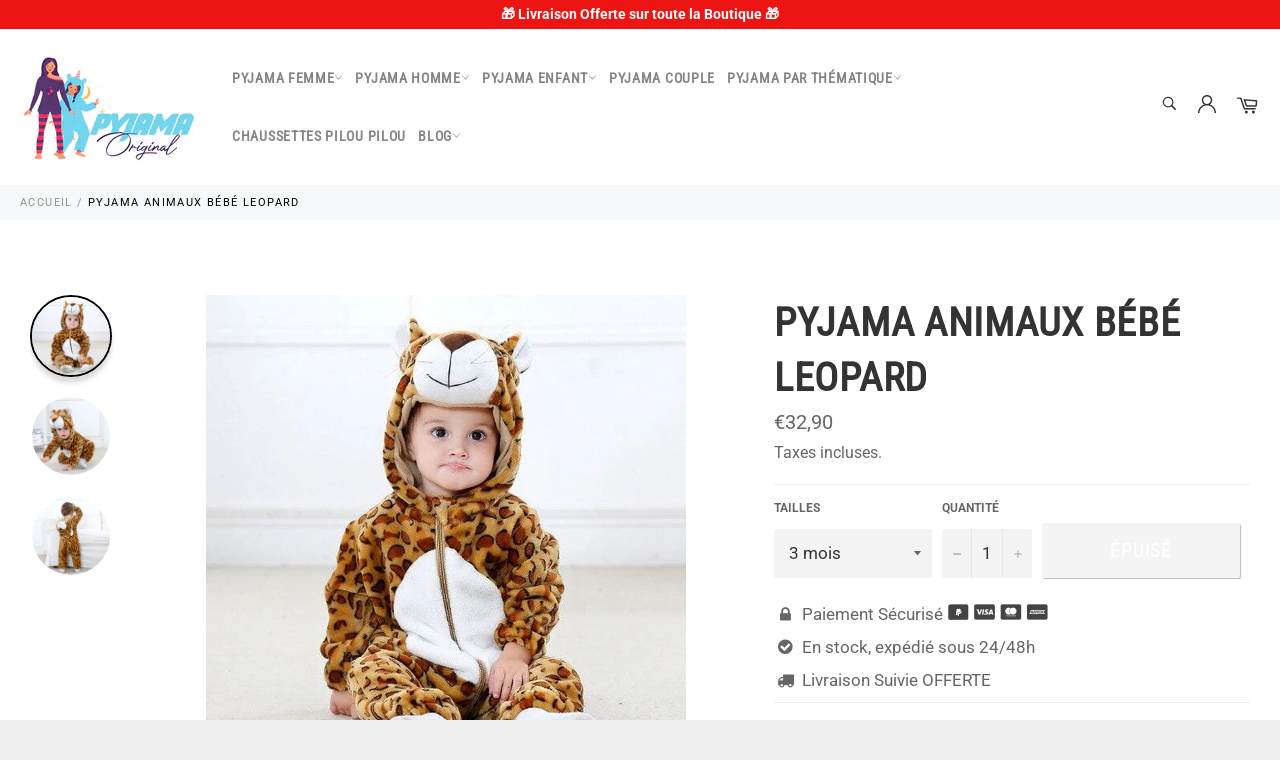

--- FILE ---
content_type: text/html; charset=utf-8
request_url: https://pyjama-original.fr/products/pyjama-animaux-bebe-leopard
body_size: 28750
content:

<!doctype html><html class="no-js" lang="fr"><head><meta charset="utf-8"> <meta http-equiv="X-UA-Compatible" content="IE=edge,chrome=1"> <meta name="viewport" content="width=device-width,initial-scale=1"> <meta name="theme-color" content="#ffffff"> <link rel="shortcut icon" href="//pyjama-original.fr/cdn/shop/files/Logo_final_32x32.png?v=1635796168" type="image/png"><link rel="canonical" href="https://pyjama-original.fr/products/pyjama-animaux-bebe-leopard"> <title> Pyjama Animaux Bébé Léopard | Pyjama Original </title><meta name="p:domain_verify" content="7bb97277c672e6d8d0065237fbc9d634"/> <meta name="description" content="Adoptez ce Pyjama Animal Bébé Léopard, avec sa matière proche du réel, on pourra croire que votre bébé se transforme en un véritable léopard sauvage !"><!-- /snippets/social-meta-tags.liquid --><meta property="og:site_name" content="Pyjama Original"><meta property="og:url" content="https://pyjama-original.fr/products/pyjama-animaux-bebe-leopard"><meta property="og:title" content="Pyjama Animaux Bébé LEOPARD"><meta property="og:type" content="product"><meta property="og:description" content="Adoptez ce Pyjama Animal Bébé Léopard, avec sa matière proche du réel, on pourra croire que votre bébé se transforme en un véritable léopard sauvage !"> <meta property="og:price:amount" content="32,90"> <meta property="og:price:currency" content="EUR"><meta property="og:image" content="http://pyjama-original.fr/cdn/shop/products/product-image-1478494302_1200x1200.jpg?v=1597075209"><meta property="og:image" content="http://pyjama-original.fr/cdn/shop/products/Pyjamaanimauxbebeleopard_6d233aeb-bafc-4b7a-bf42-ff8ba6ee01bf_1200x1200.png?v=1633599512"><meta property="og:image" content="http://pyjama-original.fr/cdn/shop/products/Pyjamaanimauxbebeleopard_1200x1200.png?v=1633599483"><meta property="og:image:secure_url" content="https://pyjama-original.fr/cdn/shop/products/product-image-1478494302_1200x1200.jpg?v=1597075209"><meta property="og:image:secure_url" content="https://pyjama-original.fr/cdn/shop/products/Pyjamaanimauxbebeleopard_6d233aeb-bafc-4b7a-bf42-ff8ba6ee01bf_1200x1200.png?v=1633599512"><meta property="og:image:secure_url" content="https://pyjama-original.fr/cdn/shop/products/Pyjamaanimauxbebeleopard_1200x1200.png?v=1633599483"><meta name="twitter:card" content="summary_large_image"><meta name="twitter:title" content="Pyjama Animaux Bébé LEOPARD"><meta name="twitter:description" content="Adoptez ce Pyjama Animal Bébé Léopard, avec sa matière proche du réel, on pourra croire que votre bébé se transforme en un véritable léopard sauvage !"> <script>document.documentElement.className = document.documentElement.className.replace('no-js', 'js');</script> <link rel="stylesheet" href="//pyjama-original.fr/cdn/shop/t/16/assets/master.scss.css?v=86468541240981360971766232223"> <link rel="stylesheet preload" href="//pyjama-original.fr/cdn/shop/t/16/assets/theme.scss.css?v=111320989434155615701766232223" as="style" onload="this.onload=null;this.rel='stylesheet'"> <noscript><link rel="stylesheet" href="//pyjama-original.fr/cdn/shop/t/16/assets/theme.scss.css?v=111320989434155615701766232223"></noscript><script>window.theme = window.theme || {};theme.strings = { stockAvailable: "1 restant", addToCart: "Ajouter au panier", soldOut: "Épuisé", unavailable: "Non disponible", noStockAvailable: "L\u0026#39;article n\u0026#39;a pu être ajouté à votre panier car il n\u0026#39;y en a pas assez en stock.", willNotShipUntil: "Sera expédié après [date]", willBeInStockAfter: "Sera en stock à compter de [date]", totalCartDiscount: "Vous économisez [savings]", addressError: "Vous ne trouvez pas cette adresse", addressNoResults: "Aucun résultat pour cette adresse", addressQueryLimit: "Vous avez dépassé la limite de Google utilisation de l'API. Envisager la mise à niveau à un \u003ca href=\"https:\/\/developers.google.com\/maps\/premium\/usage-limits\"\u003erégime spécial\u003c\/a\u003e.", authError: "Il y avait un problème authentifier votre compte Google Maps API.", slideNumber: "Faire glisser [slide_number], en cours"};var themeInfo = 'pyjama-original.myshopify.com'; </script> <script> window.theme = window.theme || {}; theme.moneyFormat = "€{{amount_with_comma_separator}}";</script><script>window.performance && window.performance.mark && window.performance.mark('shopify.content_for_header.start');</script><meta name="facebook-domain-verification" content="ss07m4t1svedu14knli1pq9ghr4fya"><meta id="shopify-digital-wallet" name="shopify-digital-wallet" content="/25234112546/digital_wallets/dialog"><meta name="shopify-checkout-api-token" content="becc057a8ec317bd1320c50fa052222a"><link rel="alternate" type="application/json+oembed" href="https://pyjama-original.fr/products/pyjama-animaux-bebe-leopard.oembed"><script async="async" src="/checkouts/internal/preloads.js?locale=fr-FR"></script><script id="apple-pay-shop-capabilities" type="application/json">{"shopId":25234112546,"countryCode":"FR","currencyCode":"EUR","merchantCapabilities":["supports3DS"],"merchantId":"gid:\/\/shopify\/Shop\/25234112546","merchantName":"Pyjama Original","requiredBillingContactFields":["postalAddress","email","phone"],"requiredShippingContactFields":["postalAddress","email","phone"],"shippingType":"shipping","supportedNetworks":["visa","masterCard","amex"],"total":{"type":"pending","label":"Pyjama Original","amount":"1.00"},"shopifyPaymentsEnabled":false,"supportsSubscriptions":false}</script><script id="shopify-features" type="application/json">{"accessToken":"becc057a8ec317bd1320c50fa052222a","betas":["rich-media-storefront-analytics"],"domain":"pyjama-original.fr","predictiveSearch":true,"shopId":25234112546,"locale":"fr"}</script><script>var Shopify = Shopify || {};Shopify.shop = "pyjama-original.myshopify.com";Shopify.locale = "fr";Shopify.currency = {"active":"EUR","rate":"1.0"};Shopify.country = "FR";Shopify.theme = {"name":"Bitseo - Menu","id":120713805866,"schema_name":"Billionaire Theme","schema_version":"3.3","theme_store_id":null,"role":"main"};Shopify.theme.handle = "null";Shopify.theme.style = {"id":null,"handle":null};Shopify.cdnHost = "pyjama-original.fr/cdn";Shopify.routes = Shopify.routes || {};Shopify.routes.root = "/";</script><script type="module">!function(o){(o.Shopify=o.Shopify||{}).modules=!0}(window);</script><script>!function(o){function n(){var o=[];function n(){o.push(Array.prototype.slice.apply(arguments))}return n.q=o,n}var t=o.Shopify=o.Shopify||{};t.loadFeatures=n(),t.autoloadFeatures=n()}(window);</script><script id="shop-js-analytics" type="application/json">{"pageType":"product"}</script><script defer="defer" async type="module" src="//pyjama-original.fr/cdn/shopifycloud/shop-js/modules/v2/client.init-shop-cart-sync_C7zOiP7n.fr.esm.js"></script><script defer="defer" async type="module" src="//pyjama-original.fr/cdn/shopifycloud/shop-js/modules/v2/chunk.common_CSlijhlg.esm.js"></script><script type="module"> await import("//pyjama-original.fr/cdn/shopifycloud/shop-js/modules/v2/client.init-shop-cart-sync_C7zOiP7n.fr.esm.js");await import("//pyjama-original.fr/cdn/shopifycloud/shop-js/modules/v2/chunk.common_CSlijhlg.esm.js"); window.Shopify.SignInWithShop?.initShopCartSync?.({"fedCMEnabled":true,"windoidEnabled":true});</script><script>(function() { var isLoaded = false; function asyncLoad() {if (isLoaded) return;isLoaded = true;var urls = ["https:\/\/cdn.shopify.com\/s\/files\/1\/0252\/3411\/2546\/t\/16\/assets\/ets_sc_init.js?v=1635448394\u0026shop=pyjama-original.myshopify.com","https:\/\/static.klaviyo.com\/onsite\/js\/klaviyo.js?company_id=T3Vgsq\u0026shop=pyjama-original.myshopify.com","https:\/\/static.klaviyo.com\/onsite\/js\/klaviyo.js?company_id=T3Vgsq\u0026shop=pyjama-original.myshopify.com"];for (var i = 0; i < urls.length; i++) { var s = document.createElement('script'); s.type = 'text/javascript'; s.async = true; s.src = urls[i]; var x = document.getElementsByTagName('script')[0]; x.parentNode.insertBefore(s, x);} }; if(window.attachEvent) {window.attachEvent('onload', asyncLoad); } else {window.addEventListener('load', asyncLoad, false); }})();</script><script id="__st">var __st={"a":25234112546,"offset":3600,"reqid":"9b8766cd-5a98-455f-8897-4188de65bff3-1768469082","pageurl":"pyjama-original.fr\/products\/pyjama-animaux-bebe-leopard","u":"cae6bc2ae9b5","p":"product","rtyp":"product","rid":4543419449386};</script><script>window.ShopifyPaypalV4VisibilityTracking = true;</script><script id="form-persister">!function(){'use strict';const t='contact',e='new_comment',n=[[t,t],['blogs',e],['comments',e],[t,'customer']],o='password',r='form_key',c=['recaptcha-v3-token','g-recaptcha-response','h-captcha-response',o],s=()=>{try{return window.sessionStorage}catch{return}},i='__shopify_v',u=t=>t.elements[r],a=function(){const t=[...n].map((([t,e])=>`form[action*='/${t}']:not([data-nocaptcha='true']) input[name='form_type'][value='${e}']`)).join(',');var e;return e=t,()=>e?[...document.querySelectorAll(e)].map((t=>t.form)):[]}();function m(t){const e=u(t);a().includes(t)&&(!e||!e.value)&&function(t){try{if(!s())return;!function(t){const e=s();if(!e)return;const n=u(t);if(!n)return;const o=n.value;o&&e.removeItem(o)}(t);const e=Array.from(Array(32),(()=>Math.random().toString(36)[2])).join('');!function(t,e){u(t)||t.append(Object.assign(document.createElement('input'),{type:'hidden',name:r})),t.elements[r].value=e}(t,e),function(t,e){const n=s();if(!n)return;const r=[...t.querySelectorAll(`input[type='${o}']`)].map((({name:t})=>t)),u=[...c,...r],a={};for(const[o,c]of new FormData(t).entries())u.includes(o)||(a[o]=c);n.setItem(e,JSON.stringify({[i]:1,action:t.action,data:a}))}(t,e)}catch(e){console.error('failed to persist form',e)}}(t)}const f=t=>{if('true'===t.dataset.persistBound)return;const e=function(t,e){const n=function(t){return'function'==typeof t.submit?t.submit:HTMLFormElement.prototype.submit}(t).bind(t);return function(){let t;return()=>{t||(t=!0,(()=>{try{e(),n()}catch(t){(t=>{console.error('form submit failed',t)})(t)}})(),setTimeout((()=>t=!1),250))}}()}(t,(()=>{m(t)}));!function(t,e){if('function'==typeof t.submit&&'function'==typeof e)try{t.submit=e}catch{}}(t,e),t.addEventListener('submit',(t=>{t.preventDefault(),e()})),t.dataset.persistBound='true'};!function(){function t(t){const e=(t=>{const e=t.target;return e instanceof HTMLFormElement?e:e&&e.form})(t);e&&m(e)}document.addEventListener('submit',t),document.addEventListener('DOMContentLoaded',(()=>{const e=a();for(const t of e)f(t);var n;n=document.body,new window.MutationObserver((t=>{for(const e of t)if('childList'===e.type&&e.addedNodes.length)for(const t of e.addedNodes)1===t.nodeType&&'FORM'===t.tagName&&a().includes(t)&&f(t)})).observe(n,{childList:!0,subtree:!0,attributes:!1}),document.removeEventListener('submit',t)}))}()}();</script><script integrity="sha256-4kQ18oKyAcykRKYeNunJcIwy7WH5gtpwJnB7kiuLZ1E=" data-source-attribution="shopify.loadfeatures" defer="defer" src="//pyjama-original.fr/cdn/shopifycloud/storefront/assets/storefront/load_feature-a0a9edcb.js" crossorigin="anonymous"></script><script data-source-attribution="shopify.dynamic_checkout.dynamic.init">var Shopify=Shopify||{};Shopify.PaymentButton=Shopify.PaymentButton||{isStorefrontPortableWallets:!0,init:function(){window.Shopify.PaymentButton.init=function(){};var t=document.createElement("script");t.src="https://pyjama-original.fr/cdn/shopifycloud/portable-wallets/latest/portable-wallets.fr.js",t.type="module",document.head.appendChild(t)}};</script><script data-source-attribution="shopify.dynamic_checkout.buyer_consent"> function portableWalletsHideBuyerConsent(e){var t=document.getElementById("shopify-buyer-consent"),n=document.getElementById("shopify-subscription-policy-button");t&&n&&(t.classList.add("hidden"),t.setAttribute("aria-hidden","true"),n.removeEventListener("click",e))}function portableWalletsShowBuyerConsent(e){var t=document.getElementById("shopify-buyer-consent"),n=document.getElementById("shopify-subscription-policy-button");t&&n&&(t.classList.remove("hidden"),t.removeAttribute("aria-hidden"),n.addEventListener("click",e))}window.Shopify?.PaymentButton&&(window.Shopify.PaymentButton.hideBuyerConsent=portableWalletsHideBuyerConsent,window.Shopify.PaymentButton.showBuyerConsent=portableWalletsShowBuyerConsent);</script><script data-source-attribution="shopify.dynamic_checkout.cart.bootstrap">document.addEventListener("DOMContentLoaded",(function(){function t(){return document.querySelector("shopify-accelerated-checkout-cart, shopify-accelerated-checkout")}if(t())Shopify.PaymentButton.init();else{new MutationObserver((function(e,n){t()&&(Shopify.PaymentButton.init(),n.disconnect())})).observe(document.body,{childList:!0,subtree:!0})}}));</script><link id="shopify-accelerated-checkout-styles" rel="stylesheet" media="screen" href="https://pyjama-original.fr/cdn/shopifycloud/portable-wallets/latest/accelerated-checkout-backwards-compat.css" crossorigin="anonymous">
<style id="shopify-accelerated-checkout-cart">
        #shopify-buyer-consent {
  margin-top: 1em;
  display: inline-block;
  width: 100%;
}

#shopify-buyer-consent.hidden {
  display: none;
}

#shopify-subscription-policy-button {
  background: none;
  border: none;
  padding: 0;
  text-decoration: underline;
  font-size: inherit;
  cursor: pointer;
}

#shopify-subscription-policy-button::before {
  box-shadow: none;
}

      </style>

<script>window.performance && window.performance.mark && window.performance.mark('shopify.content_for_header.end');</script><link href="//pyjama-original.fr/cdn/shop/t/16/assets/ets_sc_app.css?v=84260426037770649431639013853" rel="stylesheet" type="text/css" media="all" /><script>var ets_sc_product = 4543419449386;</script><script src="//pyjama-original.fr/cdn/shop/t/16/assets/ets_sc_config.js?v=46679425537645277821673519417" defer="defer" type="text/javascript"></script><script src="//pyjama-original.fr/cdn/shop/t/16/assets/ets_sc_app.js?v=156336198116592337591635448392" defer="defer" type="text/javascript"></script> <!-- "snippets/judgeme_core.liquid" was not rendered, the associated app was uninstalled --><meta name="google-site-verification" content="gCNJ8v_dJ9ysbh2sNXPzP5ikkErtS2dTDQTXD5vvwIs" /> <!-- BEGIN app block: shopify://apps/size-chart-easy-size-guide/blocks/app-embed-block/971f11cc-fc0f-4ef3-aa07-3c26ec74acb1 -->
 <script>
  var ets_sc_product = 4543419449386;
 </script>


<!-- END app block --><script src="https://cdn.shopify.com/extensions/038a2b91-51e7-4a74-a50d-e73fbbd0b91f/size-chart-easy-size-guide-1/assets/ets_sc_app.js" type="text/javascript" defer="defer"></script>
<link href="https://cdn.shopify.com/extensions/038a2b91-51e7-4a74-a50d-e73fbbd0b91f/size-chart-easy-size-guide-1/assets/ets_sc_app.css" rel="stylesheet" type="text/css" media="all">
<link href="https://monorail-edge.shopifysvc.com" rel="dns-prefetch">
<script>(function(){if ("sendBeacon" in navigator && "performance" in window) {try {var session_token_from_headers = performance.getEntriesByType('navigation')[0].serverTiming.find(x => x.name == '_s').description;} catch {var session_token_from_headers = undefined;}var session_cookie_matches = document.cookie.match(/_shopify_s=([^;]*)/);var session_token_from_cookie = session_cookie_matches && session_cookie_matches.length === 2 ? session_cookie_matches[1] : "";var session_token = session_token_from_headers || session_token_from_cookie || "";function handle_abandonment_event(e) {var entries = performance.getEntries().filter(function(entry) {return /monorail-edge.shopifysvc.com/.test(entry.name);});if (!window.abandonment_tracked && entries.length === 0) {window.abandonment_tracked = true;var currentMs = Date.now();var navigation_start = performance.timing.navigationStart;var payload = {shop_id: 25234112546,url: window.location.href,navigation_start,duration: currentMs - navigation_start,session_token,page_type: "product"};window.navigator.sendBeacon("https://monorail-edge.shopifysvc.com/v1/produce", JSON.stringify({schema_id: "online_store_buyer_site_abandonment/1.1",payload: payload,metadata: {event_created_at_ms: currentMs,event_sent_at_ms: currentMs}}));}}window.addEventListener('pagehide', handle_abandonment_event);}}());</script>
<script id="web-pixels-manager-setup">(function e(e,d,r,n,o){if(void 0===o&&(o={}),!Boolean(null===(a=null===(i=window.Shopify)||void 0===i?void 0:i.analytics)||void 0===a?void 0:a.replayQueue)){var i,a;window.Shopify=window.Shopify||{};var t=window.Shopify;t.analytics=t.analytics||{};var s=t.analytics;s.replayQueue=[],s.publish=function(e,d,r){return s.replayQueue.push([e,d,r]),!0};try{self.performance.mark("wpm:start")}catch(e){}var l=function(){var e={modern:/Edge?\/(1{2}[4-9]|1[2-9]\d|[2-9]\d{2}|\d{4,})\.\d+(\.\d+|)|Firefox\/(1{2}[4-9]|1[2-9]\d|[2-9]\d{2}|\d{4,})\.\d+(\.\d+|)|Chrom(ium|e)\/(9{2}|\d{3,})\.\d+(\.\d+|)|(Maci|X1{2}).+ Version\/(15\.\d+|(1[6-9]|[2-9]\d|\d{3,})\.\d+)([,.]\d+|)( \(\w+\)|)( Mobile\/\w+|) Safari\/|Chrome.+OPR\/(9{2}|\d{3,})\.\d+\.\d+|(CPU[ +]OS|iPhone[ +]OS|CPU[ +]iPhone|CPU IPhone OS|CPU iPad OS)[ +]+(15[._]\d+|(1[6-9]|[2-9]\d|\d{3,})[._]\d+)([._]\d+|)|Android:?[ /-](13[3-9]|1[4-9]\d|[2-9]\d{2}|\d{4,})(\.\d+|)(\.\d+|)|Android.+Firefox\/(13[5-9]|1[4-9]\d|[2-9]\d{2}|\d{4,})\.\d+(\.\d+|)|Android.+Chrom(ium|e)\/(13[3-9]|1[4-9]\d|[2-9]\d{2}|\d{4,})\.\d+(\.\d+|)|SamsungBrowser\/([2-9]\d|\d{3,})\.\d+/,legacy:/Edge?\/(1[6-9]|[2-9]\d|\d{3,})\.\d+(\.\d+|)|Firefox\/(5[4-9]|[6-9]\d|\d{3,})\.\d+(\.\d+|)|Chrom(ium|e)\/(5[1-9]|[6-9]\d|\d{3,})\.\d+(\.\d+|)([\d.]+$|.*Safari\/(?![\d.]+ Edge\/[\d.]+$))|(Maci|X1{2}).+ Version\/(10\.\d+|(1[1-9]|[2-9]\d|\d{3,})\.\d+)([,.]\d+|)( \(\w+\)|)( Mobile\/\w+|) Safari\/|Chrome.+OPR\/(3[89]|[4-9]\d|\d{3,})\.\d+\.\d+|(CPU[ +]OS|iPhone[ +]OS|CPU[ +]iPhone|CPU IPhone OS|CPU iPad OS)[ +]+(10[._]\d+|(1[1-9]|[2-9]\d|\d{3,})[._]\d+)([._]\d+|)|Android:?[ /-](13[3-9]|1[4-9]\d|[2-9]\d{2}|\d{4,})(\.\d+|)(\.\d+|)|Mobile Safari.+OPR\/([89]\d|\d{3,})\.\d+\.\d+|Android.+Firefox\/(13[5-9]|1[4-9]\d|[2-9]\d{2}|\d{4,})\.\d+(\.\d+|)|Android.+Chrom(ium|e)\/(13[3-9]|1[4-9]\d|[2-9]\d{2}|\d{4,})\.\d+(\.\d+|)|Android.+(UC? ?Browser|UCWEB|U3)[ /]?(15\.([5-9]|\d{2,})|(1[6-9]|[2-9]\d|\d{3,})\.\d+)\.\d+|SamsungBrowser\/(5\.\d+|([6-9]|\d{2,})\.\d+)|Android.+MQ{2}Browser\/(14(\.(9|\d{2,})|)|(1[5-9]|[2-9]\d|\d{3,})(\.\d+|))(\.\d+|)|K[Aa][Ii]OS\/(3\.\d+|([4-9]|\d{2,})\.\d+)(\.\d+|)/},d=e.modern,r=e.legacy,n=navigator.userAgent;return n.match(d)?"modern":n.match(r)?"legacy":"unknown"}(),u="modern"===l?"modern":"legacy",c=(null!=n?n:{modern:"",legacy:""})[u],f=function(e){return[e.baseUrl,"/wpm","/b",e.hashVersion,"modern"===e.buildTarget?"m":"l",".js"].join("")}({baseUrl:d,hashVersion:r,buildTarget:u}),m=function(e){var d=e.version,r=e.bundleTarget,n=e.surface,o=e.pageUrl,i=e.monorailEndpoint;return{emit:function(e){var a=e.status,t=e.errorMsg,s=(new Date).getTime(),l=JSON.stringify({metadata:{event_sent_at_ms:s},events:[{schema_id:"web_pixels_manager_load/3.1",payload:{version:d,bundle_target:r,page_url:o,status:a,surface:n,error_msg:t},metadata:{event_created_at_ms:s}}]});if(!i)return console&&console.warn&&console.warn("[Web Pixels Manager] No Monorail endpoint provided, skipping logging."),!1;try{return self.navigator.sendBeacon.bind(self.navigator)(i,l)}catch(e){}var u=new XMLHttpRequest;try{return u.open("POST",i,!0),u.setRequestHeader("Content-Type","text/plain"),u.send(l),!0}catch(e){return console&&console.warn&&console.warn("[Web Pixels Manager] Got an unhandled error while logging to Monorail."),!1}}}}({version:r,bundleTarget:l,surface:e.surface,pageUrl:self.location.href,monorailEndpoint:e.monorailEndpoint});try{o.browserTarget=l,function(e){var d=e.src,r=e.async,n=void 0===r||r,o=e.onload,i=e.onerror,a=e.sri,t=e.scriptDataAttributes,s=void 0===t?{}:t,l=document.createElement("script"),u=document.querySelector("head"),c=document.querySelector("body");if(l.async=n,l.src=d,a&&(l.integrity=a,l.crossOrigin="anonymous"),s)for(var f in s)if(Object.prototype.hasOwnProperty.call(s,f))try{l.dataset[f]=s[f]}catch(e){}if(o&&l.addEventListener("load",o),i&&l.addEventListener("error",i),u)u.appendChild(l);else{if(!c)throw new Error("Did not find a head or body element to append the script");c.appendChild(l)}}({src:f,async:!0,onload:function(){if(!function(){var e,d;return Boolean(null===(d=null===(e=window.Shopify)||void 0===e?void 0:e.analytics)||void 0===d?void 0:d.initialized)}()){var d=window.webPixelsManager.init(e)||void 0;if(d){var r=window.Shopify.analytics;r.replayQueue.forEach((function(e){var r=e[0],n=e[1],o=e[2];d.publishCustomEvent(r,n,o)})),r.replayQueue=[],r.publish=d.publishCustomEvent,r.visitor=d.visitor,r.initialized=!0}}},onerror:function(){return m.emit({status:"failed",errorMsg:"".concat(f," has failed to load")})},sri:function(e){var d=/^sha384-[A-Za-z0-9+/=]+$/;return"string"==typeof e&&d.test(e)}(c)?c:"",scriptDataAttributes:o}),m.emit({status:"loading"})}catch(e){m.emit({status:"failed",errorMsg:(null==e?void 0:e.message)||"Unknown error"})}}})({shopId: 25234112546,storefrontBaseUrl: "https://pyjama-original.fr",extensionsBaseUrl: "https://extensions.shopifycdn.com/cdn/shopifycloud/web-pixels-manager",monorailEndpoint: "https://monorail-edge.shopifysvc.com/unstable/produce_batch",surface: "storefront-renderer",enabledBetaFlags: ["2dca8a86"],webPixelsConfigList: [{"id":"456819022","configuration":"{\"pixel_id\":\"497619961702484\",\"pixel_type\":\"facebook_pixel\",\"metaapp_system_user_token\":\"-\"}","eventPayloadVersion":"v1","runtimeContext":"OPEN","scriptVersion":"ca16bc87fe92b6042fbaa3acc2fbdaa6","type":"APP","apiClientId":2329312,"privacyPurposes":["ANALYTICS","MARKETING","SALE_OF_DATA"],"dataSharingAdjustments":{"protectedCustomerApprovalScopes":["read_customer_address","read_customer_email","read_customer_name","read_customer_personal_data","read_customer_phone"]}},{"id":"173474126","configuration":"{\"tagID\":\"2613416429269\"}","eventPayloadVersion":"v1","runtimeContext":"STRICT","scriptVersion":"18031546ee651571ed29edbe71a3550b","type":"APP","apiClientId":3009811,"privacyPurposes":["ANALYTICS","MARKETING","SALE_OF_DATA"],"dataSharingAdjustments":{"protectedCustomerApprovalScopes":["read_customer_address","read_customer_email","read_customer_name","read_customer_personal_data","read_customer_phone"]}},{"id":"201818446","eventPayloadVersion":"v1","runtimeContext":"LAX","scriptVersion":"1","type":"CUSTOM","privacyPurposes":["ANALYTICS"],"name":"Google Analytics tag (migrated)"},{"id":"shopify-app-pixel","configuration":"{}","eventPayloadVersion":"v1","runtimeContext":"STRICT","scriptVersion":"0450","apiClientId":"shopify-pixel","type":"APP","privacyPurposes":["ANALYTICS","MARKETING"]},{"id":"shopify-custom-pixel","eventPayloadVersion":"v1","runtimeContext":"LAX","scriptVersion":"0450","apiClientId":"shopify-pixel","type":"CUSTOM","privacyPurposes":["ANALYTICS","MARKETING"]}],isMerchantRequest: false,initData: {"shop":{"name":"Pyjama Original","paymentSettings":{"currencyCode":"EUR"},"myshopifyDomain":"pyjama-original.myshopify.com","countryCode":"FR","storefrontUrl":"https:\/\/pyjama-original.fr"},"customer":null,"cart":null,"checkout":null,"productVariants":[{"price":{"amount":32.9,"currencyCode":"EUR"},"product":{"title":"Pyjama Animaux Bébé \u003cbr\u003e LEOPARD","vendor":"Pyjama Original","id":"4543419449386","untranslatedTitle":"Pyjama Animaux Bébé \u003cbr\u003e LEOPARD","url":"\/products\/pyjama-animaux-bebe-leopard","type":"Pyjama animal"},"id":"31874445246506","image":{"src":"\/\/pyjama-original.fr\/cdn\/shop\/products\/product-image-1478494302.jpg?v=1597075209"},"sku":"29077975-leopard-18m","title":"3 mois","untranslatedTitle":"3 mois"},{"price":{"amount":32.9,"currencyCode":"EUR"},"product":{"title":"Pyjama Animaux Bébé \u003cbr\u003e LEOPARD","vendor":"Pyjama Original","id":"4543419449386","untranslatedTitle":"Pyjama Animaux Bébé \u003cbr\u003e LEOPARD","url":"\/products\/pyjama-animaux-bebe-leopard","type":"Pyjama animal"},"id":"31874445279274","image":{"src":"\/\/pyjama-original.fr\/cdn\/shop\/products\/product-image-1478494302.jpg?v=1597075209"},"sku":"29077975-leopard-12m","title":"6 mois","untranslatedTitle":"6 mois"},{"price":{"amount":32.9,"currencyCode":"EUR"},"product":{"title":"Pyjama Animaux Bébé \u003cbr\u003e LEOPARD","vendor":"Pyjama Original","id":"4543419449386","untranslatedTitle":"Pyjama Animaux Bébé \u003cbr\u003e LEOPARD","url":"\/products\/pyjama-animaux-bebe-leopard","type":"Pyjama animal"},"id":"31874445312042","image":{"src":"\/\/pyjama-original.fr\/cdn\/shop\/products\/product-image-1478494302.jpg?v=1597075209"},"sku":"29077975-leopard-3m","title":"9 mois","untranslatedTitle":"9 mois"},{"price":{"amount":32.9,"currencyCode":"EUR"},"product":{"title":"Pyjama Animaux Bébé \u003cbr\u003e LEOPARD","vendor":"Pyjama Original","id":"4543419449386","untranslatedTitle":"Pyjama Animaux Bébé \u003cbr\u003e LEOPARD","url":"\/products\/pyjama-animaux-bebe-leopard","type":"Pyjama animal"},"id":"31874445344810","image":{"src":"\/\/pyjama-original.fr\/cdn\/shop\/products\/product-image-1478494302.jpg?v=1597075209"},"sku":"29077975-leopard-24m","title":"12 mois","untranslatedTitle":"12 mois"},{"price":{"amount":32.9,"currencyCode":"EUR"},"product":{"title":"Pyjama Animaux Bébé \u003cbr\u003e LEOPARD","vendor":"Pyjama Original","id":"4543419449386","untranslatedTitle":"Pyjama Animaux Bébé \u003cbr\u003e LEOPARD","url":"\/products\/pyjama-animaux-bebe-leopard","type":"Pyjama animal"},"id":"31874445377578","image":{"src":"\/\/pyjama-original.fr\/cdn\/shop\/products\/product-image-1478494302.jpg?v=1597075209"},"sku":"29077975-leopard-6m","title":"18 mois","untranslatedTitle":"18 mois"},{"price":{"amount":32.9,"currencyCode":"EUR"},"product":{"title":"Pyjama Animaux Bébé \u003cbr\u003e LEOPARD","vendor":"Pyjama Original","id":"4543419449386","untranslatedTitle":"Pyjama Animaux Bébé \u003cbr\u003e LEOPARD","url":"\/products\/pyjama-animaux-bebe-leopard","type":"Pyjama animal"},"id":"31874445410346","image":{"src":"\/\/pyjama-original.fr\/cdn\/shop\/products\/product-image-1478494302.jpg?v=1597075209"},"sku":"29077975-leopard-9m","title":"24 mois","untranslatedTitle":"24 mois"}],"purchasingCompany":null},},"https://pyjama-original.fr/cdn","7cecd0b6w90c54c6cpe92089d5m57a67346",{"modern":"","legacy":""},{"shopId":"25234112546","storefrontBaseUrl":"https:\/\/pyjama-original.fr","extensionBaseUrl":"https:\/\/extensions.shopifycdn.com\/cdn\/shopifycloud\/web-pixels-manager","surface":"storefront-renderer","enabledBetaFlags":"[\"2dca8a86\"]","isMerchantRequest":"false","hashVersion":"7cecd0b6w90c54c6cpe92089d5m57a67346","publish":"custom","events":"[[\"page_viewed\",{}],[\"product_viewed\",{\"productVariant\":{\"price\":{\"amount\":32.9,\"currencyCode\":\"EUR\"},\"product\":{\"title\":\"Pyjama Animaux Bébé \u003cbr\u003e LEOPARD\",\"vendor\":\"Pyjama Original\",\"id\":\"4543419449386\",\"untranslatedTitle\":\"Pyjama Animaux Bébé \u003cbr\u003e LEOPARD\",\"url\":\"\/products\/pyjama-animaux-bebe-leopard\",\"type\":\"Pyjama animal\"},\"id\":\"31874445246506\",\"image\":{\"src\":\"\/\/pyjama-original.fr\/cdn\/shop\/products\/product-image-1478494302.jpg?v=1597075209\"},\"sku\":\"29077975-leopard-18m\",\"title\":\"3 mois\",\"untranslatedTitle\":\"3 mois\"}}]]"});</script><script>
  window.ShopifyAnalytics = window.ShopifyAnalytics || {};
  window.ShopifyAnalytics.meta = window.ShopifyAnalytics.meta || {};
  window.ShopifyAnalytics.meta.currency = 'EUR';
  var meta = {"product":{"id":4543419449386,"gid":"gid:\/\/shopify\/Product\/4543419449386","vendor":"Pyjama Original","type":"Pyjama animal","handle":"pyjama-animaux-bebe-leopard","variants":[{"id":31874445246506,"price":3290,"name":"Pyjama Animaux Bébé \u003cbr\u003e LEOPARD - 3 mois","public_title":"3 mois","sku":"29077975-leopard-18m"},{"id":31874445279274,"price":3290,"name":"Pyjama Animaux Bébé \u003cbr\u003e LEOPARD - 6 mois","public_title":"6 mois","sku":"29077975-leopard-12m"},{"id":31874445312042,"price":3290,"name":"Pyjama Animaux Bébé \u003cbr\u003e LEOPARD - 9 mois","public_title":"9 mois","sku":"29077975-leopard-3m"},{"id":31874445344810,"price":3290,"name":"Pyjama Animaux Bébé \u003cbr\u003e LEOPARD - 12 mois","public_title":"12 mois","sku":"29077975-leopard-24m"},{"id":31874445377578,"price":3290,"name":"Pyjama Animaux Bébé \u003cbr\u003e LEOPARD - 18 mois","public_title":"18 mois","sku":"29077975-leopard-6m"},{"id":31874445410346,"price":3290,"name":"Pyjama Animaux Bébé \u003cbr\u003e LEOPARD - 24 mois","public_title":"24 mois","sku":"29077975-leopard-9m"}],"remote":false},"page":{"pageType":"product","resourceType":"product","resourceId":4543419449386,"requestId":"9b8766cd-5a98-455f-8897-4188de65bff3-1768469082"}};
  for (var attr in meta) {
    window.ShopifyAnalytics.meta[attr] = meta[attr];
  }
</script>
<script class="analytics">
  (function () {
    var customDocumentWrite = function(content) {
      var jquery = null;

      if (window.jQuery) {
        jquery = window.jQuery;
      } else if (window.Checkout && window.Checkout.$) {
        jquery = window.Checkout.$;
      }

      if (jquery) {
        jquery('body').append(content);
      }
    };

    var hasLoggedConversion = function(token) {
      if (token) {
        return document.cookie.indexOf('loggedConversion=' + token) !== -1;
      }
      return false;
    }

    var setCookieIfConversion = function(token) {
      if (token) {
        var twoMonthsFromNow = new Date(Date.now());
        twoMonthsFromNow.setMonth(twoMonthsFromNow.getMonth() + 2);

        document.cookie = 'loggedConversion=' + token + '; expires=' + twoMonthsFromNow;
      }
    }

    var trekkie = window.ShopifyAnalytics.lib = window.trekkie = window.trekkie || [];
    if (trekkie.integrations) {
      return;
    }
    trekkie.methods = [
      'identify',
      'page',
      'ready',
      'track',
      'trackForm',
      'trackLink'
    ];
    trekkie.factory = function(method) {
      return function() {
        var args = Array.prototype.slice.call(arguments);
        args.unshift(method);
        trekkie.push(args);
        return trekkie;
      };
    };
    for (var i = 0; i < trekkie.methods.length; i++) {
      var key = trekkie.methods[i];
      trekkie[key] = trekkie.factory(key);
    }
    trekkie.load = function(config) {
      trekkie.config = config || {};
      trekkie.config.initialDocumentCookie = document.cookie;
      var first = document.getElementsByTagName('script')[0];
      var script = document.createElement('script');
      script.type = 'text/javascript';
      script.onerror = function(e) {
        var scriptFallback = document.createElement('script');
        scriptFallback.type = 'text/javascript';
        scriptFallback.onerror = function(error) {
                var Monorail = {
      produce: function produce(monorailDomain, schemaId, payload) {
        var currentMs = new Date().getTime();
        var event = {
          schema_id: schemaId,
          payload: payload,
          metadata: {
            event_created_at_ms: currentMs,
            event_sent_at_ms: currentMs
          }
        };
        return Monorail.sendRequest("https://" + monorailDomain + "/v1/produce", JSON.stringify(event));
      },
      sendRequest: function sendRequest(endpointUrl, payload) {
        // Try the sendBeacon API
        if (window && window.navigator && typeof window.navigator.sendBeacon === 'function' && typeof window.Blob === 'function' && !Monorail.isIos12()) {
          var blobData = new window.Blob([payload], {
            type: 'text/plain'
          });

          if (window.navigator.sendBeacon(endpointUrl, blobData)) {
            return true;
          } // sendBeacon was not successful

        } // XHR beacon

        var xhr = new XMLHttpRequest();

        try {
          xhr.open('POST', endpointUrl);
          xhr.setRequestHeader('Content-Type', 'text/plain');
          xhr.send(payload);
        } catch (e) {
          console.log(e);
        }

        return false;
      },
      isIos12: function isIos12() {
        return window.navigator.userAgent.lastIndexOf('iPhone; CPU iPhone OS 12_') !== -1 || window.navigator.userAgent.lastIndexOf('iPad; CPU OS 12_') !== -1;
      }
    };
    Monorail.produce('monorail-edge.shopifysvc.com',
      'trekkie_storefront_load_errors/1.1',
      {shop_id: 25234112546,
      theme_id: 120713805866,
      app_name: "storefront",
      context_url: window.location.href,
      source_url: "//pyjama-original.fr/cdn/s/trekkie.storefront.cd680fe47e6c39ca5d5df5f0a32d569bc48c0f27.min.js"});

        };
        scriptFallback.async = true;
        scriptFallback.src = '//pyjama-original.fr/cdn/s/trekkie.storefront.cd680fe47e6c39ca5d5df5f0a32d569bc48c0f27.min.js';
        first.parentNode.insertBefore(scriptFallback, first);
      };
      script.async = true;
      script.src = '//pyjama-original.fr/cdn/s/trekkie.storefront.cd680fe47e6c39ca5d5df5f0a32d569bc48c0f27.min.js';
      first.parentNode.insertBefore(script, first);
    };
    trekkie.load(
      {"Trekkie":{"appName":"storefront","development":false,"defaultAttributes":{"shopId":25234112546,"isMerchantRequest":null,"themeId":120713805866,"themeCityHash":"17439008814633310678","contentLanguage":"fr","currency":"EUR","eventMetadataId":"43aca7d1-20da-458a-be2e-2ffaa1df5527"},"isServerSideCookieWritingEnabled":true,"monorailRegion":"shop_domain","enabledBetaFlags":["65f19447"]},"Session Attribution":{},"S2S":{"facebookCapiEnabled":true,"source":"trekkie-storefront-renderer","apiClientId":580111}}
    );

    var loaded = false;
    trekkie.ready(function() {
      if (loaded) return;
      loaded = true;

      window.ShopifyAnalytics.lib = window.trekkie;

      var originalDocumentWrite = document.write;
      document.write = customDocumentWrite;
      try { window.ShopifyAnalytics.merchantGoogleAnalytics.call(this); } catch(error) {};
      document.write = originalDocumentWrite;

      window.ShopifyAnalytics.lib.page(null,{"pageType":"product","resourceType":"product","resourceId":4543419449386,"requestId":"9b8766cd-5a98-455f-8897-4188de65bff3-1768469082","shopifyEmitted":true});

      var match = window.location.pathname.match(/checkouts\/(.+)\/(thank_you|post_purchase)/)
      var token = match? match[1]: undefined;
      if (!hasLoggedConversion(token)) {
        setCookieIfConversion(token);
        window.ShopifyAnalytics.lib.track("Viewed Product",{"currency":"EUR","variantId":31874445246506,"productId":4543419449386,"productGid":"gid:\/\/shopify\/Product\/4543419449386","name":"Pyjama Animaux Bébé \u003cbr\u003e LEOPARD - 3 mois","price":"32.90","sku":"29077975-leopard-18m","brand":"Pyjama Original","variant":"3 mois","category":"Pyjama animal","nonInteraction":true,"remote":false},undefined,undefined,{"shopifyEmitted":true});
      window.ShopifyAnalytics.lib.track("monorail:\/\/trekkie_storefront_viewed_product\/1.1",{"currency":"EUR","variantId":31874445246506,"productId":4543419449386,"productGid":"gid:\/\/shopify\/Product\/4543419449386","name":"Pyjama Animaux Bébé \u003cbr\u003e LEOPARD - 3 mois","price":"32.90","sku":"29077975-leopard-18m","brand":"Pyjama Original","variant":"3 mois","category":"Pyjama animal","nonInteraction":true,"remote":false,"referer":"https:\/\/pyjama-original.fr\/products\/pyjama-animaux-bebe-leopard"});
      }
    });


        var eventsListenerScript = document.createElement('script');
        eventsListenerScript.async = true;
        eventsListenerScript.src = "//pyjama-original.fr/cdn/shopifycloud/storefront/assets/shop_events_listener-3da45d37.js";
        document.getElementsByTagName('head')[0].appendChild(eventsListenerScript);

})();</script>
  <script>
  if (!window.ga || (window.ga && typeof window.ga !== 'function')) {
    window.ga = function ga() {
      (window.ga.q = window.ga.q || []).push(arguments);
      if (window.Shopify && window.Shopify.analytics && typeof window.Shopify.analytics.publish === 'function') {
        window.Shopify.analytics.publish("ga_stub_called", {}, {sendTo: "google_osp_migration"});
      }
      console.error("Shopify's Google Analytics stub called with:", Array.from(arguments), "\nSee https://help.shopify.com/manual/promoting-marketing/pixels/pixel-migration#google for more information.");
    };
    if (window.Shopify && window.Shopify.analytics && typeof window.Shopify.analytics.publish === 'function') {
      window.Shopify.analytics.publish("ga_stub_initialized", {}, {sendTo: "google_osp_migration"});
    }
  }
</script>
<script
  defer
  src="https://pyjama-original.fr/cdn/shopifycloud/perf-kit/shopify-perf-kit-3.0.3.min.js"
  data-application="storefront-renderer"
  data-shop-id="25234112546"
  data-render-region="gcp-us-east1"
  data-page-type="product"
  data-theme-instance-id="120713805866"
  data-theme-name="Billionaire Theme"
  data-theme-version="3.3"
  data-monorail-region="shop_domain"
  data-resource-timing-sampling-rate="10"
  data-shs="true"
  data-shs-beacon="true"
  data-shs-export-with-fetch="true"
  data-shs-logs-sample-rate="1"
  data-shs-beacon-endpoint="https://pyjama-original.fr/api/collect"
></script>
</head><body class="template-product"><input type="hidden" id="shop-currency" value="EUR"> <input type="hidden" id="shop-with-currency-format" value=""€{{amount_with_comma_separator}} EUR""> <input type="hidden" id="shop-money-format" value=""€{{amount_with_comma_separator}}""> <a class="in-page-link visually-hidden skip-link" href="#MainContent">Passer au contenu </a> <div id="shopify-section-header" class="shopify-section"><style>.site-header__logo img { max-width: 175px;}.site-nav__link { padding: 20px 10px;} /* Two rows Navbar */ ul#SiteNav { white-space: initial; display: block!important; } button#SiteNavCompressed { display: none!important; } .site-header .meganav { z-index: 9!important; } .notification{top: 118px;} @media (max-width: 750px) { .page-container { padding-top: 85px!important; } }</style> <style> #StickyBar:not(.sticky--open){transition: 0.1s all ease;opacity: 0 !important;height:0 !important;  display:none !important }  .fix-smaller-devices{  display:flex !important;flex-wrap:wrap;margin:auto }  @media(min-width:767px){ .fix-smaller-devices .site-nav__item,.site-nav__link{ padding:10px 3px !important;font-size:0.9em !important }  }</style><div id="NavDrawer" class="drawer drawer--left"> <div class="drawer__inner"><form action="/search" method="get" class="drawer__search" role="search"> <input type="search" name="q" placeholder="Recherche" aria-label="Recherche" class="drawer__search-input"> <button type="submit" class="text-link drawer__search-submit"><svg aria-hidden="true" focusable="false" role="presentation" class="icon icon-search" viewBox="0 0 32 32"><path fill="#444" d="M21.839 18.771a10.012 10.012 0 0 0 1.57-5.39c0-5.548-4.493-10.048-10.034-10.048-5.548 0-10.041 4.499-10.041 10.048s4.493 10.048 10.034 10.048c2.012 0 3.886-.594 5.456-1.61l.455-.317 7.165 7.165 2.223-2.263-7.158-7.165.33-.468zM18.995 7.767c1.498 1.498 2.322 3.49 2.322 5.608s-.825 4.11-2.322 5.608c-1.498 1.498-3.49 2.322-5.608 2.322s-4.11-.825-5.608-2.322c-1.498-1.498-2.322-3.49-2.322-5.608s.825-4.11 2.322-5.608c1.498-1.498 3.49-2.322 5.608-2.322s4.11.825 5.608 2.322z"/></svg><span class="icon__fallback-text">Recherche</span> </button></form><ul class="drawer__nav"> <li class="drawer__nav-item"><div class="drawer__nav-has-sublist"> <a href="/collections/pyjama-femme"class="drawer__nav-link drawer__nav-link--top-level drawer__nav-link--split"id="DrawerLabel-pyjama-femme" >Pyjama Femme </a> <button type="button" aria-controls="DrawerLinklist-pyjama-femme" class="text-link drawer__nav-toggle-btn drawer__meganav-toggle" aria-label="Pyjama Femme Menu" aria-expanded="false"><span class="drawer__nav-toggle--open"> <svg aria-hidden="true" focusable="false" role="presentation" class="icon icon-arrow-right" viewBox="0 0 32 32"><path fill="#444" d="M7.667 3.795l1.797-1.684L24.334 16 9.464 29.889l-1.797-1.675L20.731 16z"/></svg></span><span class="drawer__nav-toggle--close"> <svg aria-hidden="true" focusable="false" role="presentation" class="icon icon-arrow-down" viewBox="0 0 32 32"><path fill="#444" d="M26.984 8.5l1.516 1.617L16 23.5 3.5 10.117 5.008 8.5 16 20.258z"/></svg></span> </button></div><div class="meganav meganav--drawer" id="DrawerLinklist-pyjama-femme" aria-labelledby="DrawerLabel-pyjama-femme" role="navigation"> <ul class="meganav__nav"><div class="grid grid--no-gutters meganav__scroller meganav__scroller--has-list"> <div class="grid__item meganav__list"> <li class="drawer__nav-item"> <a href="/collections/pyjama-satin-femme" class="drawer__nav-link meganav__link" >Pyjama Satin Femme </a> </li> <li class="drawer__nav-item"> <a href="/collections/pyjama-sexy-femme" class="drawer__nav-link meganav__link" >Pyjama Sexy Femme </a> </li> <li class="drawer__nav-item"> <a href="/collections/pyjama-allaitement" class="drawer__nav-link meganav__link" >Pyjama Allaitement </a> </li> <li class="drawer__nav-item"> <a href="/collections/pyjama-de-grossesse" class="drawer__nav-link meganav__link" >Pyjama de Grossesse </a> </li> <li class="drawer__nav-item"> <a href="/collections/pyjashort-femme" class="drawer__nav-link meganav__link" >Pyjashort Femme </a> </li> <li class="drawer__nav-item"> <a href="/collections/pyjama-licorne-femme" class="drawer__nav-link meganav__link" >Pyjama Licorne Femme </a> </li> <li class="drawer__nav-item"> <a href="/collections/pyjama-pilou-pilou-femme" class="drawer__nav-link meganav__link" >Pyjama Pilou Pilou Femme </a> </li> <li class="drawer__nav-item"> <a href="/collections/pyjama-noel-femme" class="drawer__nav-link meganav__link" >Pyjama Noël Femme </a> </li> <li class="drawer__nav-item"> <a href="/collections/combinaison-pyjama-femme" class="drawer__nav-link meganav__link" >Combinaison Pyjama Femme </a> </li> <li class="drawer__nav-item"> <a href="/collections/chemise-de-nuit" class="drawer__nav-link meganav__link" >Chemise de Nuit </a> </li> </div></div> </ul></div> </li> <li class="drawer__nav-item"><div class="drawer__nav-has-sublist"> <a href="/collections/pyjama-homme"class="drawer__nav-link drawer__nav-link--top-level drawer__nav-link--split"id="DrawerLabel-pyjama-homme" >Pyjama Homme </a> <button type="button" aria-controls="DrawerLinklist-pyjama-homme" class="text-link drawer__nav-toggle-btn drawer__meganav-toggle" aria-label="Pyjama Homme Menu" aria-expanded="false"><span class="drawer__nav-toggle--open"> <svg aria-hidden="true" focusable="false" role="presentation" class="icon icon-arrow-right" viewBox="0 0 32 32"><path fill="#444" d="M7.667 3.795l1.797-1.684L24.334 16 9.464 29.889l-1.797-1.675L20.731 16z"/></svg></span><span class="drawer__nav-toggle--close"> <svg aria-hidden="true" focusable="false" role="presentation" class="icon icon-arrow-down" viewBox="0 0 32 32"><path fill="#444" d="M26.984 8.5l1.516 1.617L16 23.5 3.5 10.117 5.008 8.5 16 20.258z"/></svg></span> </button></div><div class="meganav meganav--drawer" id="DrawerLinklist-pyjama-homme" aria-labelledby="DrawerLabel-pyjama-homme" role="navigation"> <ul class="meganav__nav"><div class="grid grid--no-gutters meganav__scroller meganav__scroller--has-list"> <div class="grid__item meganav__list"> <li class="drawer__nav-item"> <a href="/collections/pyjama-satin-homme" class="drawer__nav-link meganav__link" >Pyjama Satin Homme </a> </li> <li class="drawer__nav-item"> <a href="/collections/pyjama-homme-ete" class="drawer__nav-link meganav__link" >Pyjama Homme Été </a> </li> <li class="drawer__nav-item"> <a href="/collections/pyjama-homme-hiver" class="drawer__nav-link meganav__link" >Pyjama Homme Hiver </a> </li> <li class="drawer__nav-item"> <a href="/collections/pyjama-homme-sexy" class="drawer__nav-link meganav__link" >Pyjama Homme Sexy </a> </li> <li class="drawer__nav-item"> <a href="/collections/pyjashort-homme" class="drawer__nav-link meganav__link" >Pyjashort Homme </a> </li> <li class="drawer__nav-item"> <a href="/collections/pyjama-homme-humoristique" class="drawer__nav-link meganav__link" >Pyjama Homme Humoristique </a> </li> </div></div> </ul></div> </li> <li class="drawer__nav-item"><div class="drawer__nav-has-sublist"> <a href="/collections/pyjama-enfant"class="drawer__nav-link drawer__nav-link--top-level drawer__nav-link--split"id="DrawerLabel-pyjama-enfant" >Pyjama Enfant </a> <button type="button" aria-controls="DrawerLinklist-pyjama-enfant" class="text-link drawer__nav-toggle-btn drawer__meganav-toggle" aria-label="Pyjama Enfant Menu" aria-expanded="false"><span class="drawer__nav-toggle--open"> <svg aria-hidden="true" focusable="false" role="presentation" class="icon icon-arrow-right" viewBox="0 0 32 32"><path fill="#444" d="M7.667 3.795l1.797-1.684L24.334 16 9.464 29.889l-1.797-1.675L20.731 16z"/></svg></span><span class="drawer__nav-toggle--close"> <svg aria-hidden="true" focusable="false" role="presentation" class="icon icon-arrow-down" viewBox="0 0 32 32"><path fill="#444" d="M26.984 8.5l1.516 1.617L16 23.5 3.5 10.117 5.008 8.5 16 20.258z"/></svg></span> </button></div><div class="meganav meganav--drawer" id="DrawerLinklist-pyjama-enfant" aria-labelledby="DrawerLabel-pyjama-enfant" role="navigation"> <ul class="meganav__nav"><div class="grid grid--no-gutters meganav__scroller meganav__scroller--has-list"> <div class="grid__item meganav__list"> <li class="drawer__nav-item"> <a href="/collections/pyjama-garcon" class="drawer__nav-link meganav__link" >Pyjama Garçon </a> </li> <li class="drawer__nav-item"> <a href="/collections/pyjama-fille" class="drawer__nav-link meganav__link" >Pyjama Fille </a> </li> <li class="drawer__nav-item"> <a href="/collections/pyjama-bebe" class="drawer__nav-link meganav__link" >Pyjama Bébé </a> </li> </div></div> </ul></div> </li> <li class="drawer__nav-item"><a href="/collections/pyjama-pour-couple" class="drawer__nav-link drawer__nav-link--top-level" > Pyjama Couple</a> </li> <li class="drawer__nav-item"><div class="drawer__nav-has-sublist"> <a href="#"class="drawer__nav-link drawer__nav-link--top-level drawer__nav-link--split"id="DrawerLabel-pyjama-par-thematique" >Pyjama par Thématique </a> <button type="button" aria-controls="DrawerLinklist-pyjama-par-thematique" class="text-link drawer__nav-toggle-btn drawer__meganav-toggle" aria-label="Pyjama par Thématique Menu" aria-expanded="false"><span class="drawer__nav-toggle--open"> <svg aria-hidden="true" focusable="false" role="presentation" class="icon icon-arrow-right" viewBox="0 0 32 32"><path fill="#444" d="M7.667 3.795l1.797-1.684L24.334 16 9.464 29.889l-1.797-1.675L20.731 16z"/></svg></span><span class="drawer__nav-toggle--close"> <svg aria-hidden="true" focusable="false" role="presentation" class="icon icon-arrow-down" viewBox="0 0 32 32"><path fill="#444" d="M26.984 8.5l1.516 1.617L16 23.5 3.5 10.117 5.008 8.5 16 20.258z"/></svg></span> </button></div><div class="meganav meganav--drawer" id="DrawerLinklist-pyjama-par-thematique" aria-labelledby="DrawerLabel-pyjama-par-thematique" role="navigation"> <ul class="meganav__nav"><div class="grid grid--no-gutters meganav__scroller meganav__scroller--has-list"> <div class="grid__item meganav__list"> <li class="drawer__nav-item"><div class="drawer__nav-has-sublist"><a href="/collections/pyjama-noel"  class="meganav__link drawer__nav-link drawer__nav-link--split"  id="DrawerLabel-pyjama-noel" > Pyjama Noël</a><button type="button" aria-controls="DrawerLinklist-pyjama-noel" class="text-link drawer__nav-toggle-btn drawer__nav-toggle-btn--small drawer__meganav-toggle" aria-label="Pyjama par Thématique Menu" aria-expanded="false"> <span class="drawer__nav-toggle--open"><svg aria-hidden="true" focusable="false" role="presentation" class="icon icon-plus" viewBox="0 0 22 21"><path d="M12 11.5h9.5v-2H12V0h-2v9.5H.5v2H10V21h2v-9.5z" fill="#000" fill-rule="evenodd"/></svg> </span> <span class="drawer__nav-toggle--close"><svg aria-hidden="true" focusable="false" role="presentation" class="icon icon--wide icon-minus" viewBox="0 0 22 3"><path fill="#000" d="M21.5.5v2H.5v-2z" fill-rule="evenodd"/></svg> </span></button> </div> <div class="meganav meganav--drawer" id="DrawerLinklist-pyjama-noel" aria-labelledby="DrawerLabel-pyjama-noel" role="navigation"><ul class="meganav__nav meganav__nav--third-level"> <li> <a href="/collections/pyjama-noel-bebe" class="meganav__link">Pyjama Noël Bébé </a></li> <li> <a href="/collections/pyjama-de-noel-famille" class="meganav__link">Pyjama de Noël Famille </a></li> </ul> </div> </li> <li class="drawer__nav-item"><div class="drawer__nav-has-sublist"><a href="/collections/pyjama-animaux"  class="meganav__link drawer__nav-link drawer__nav-link--split"  id="DrawerLabel-pyjama-animaux" > Pyjama Animaux</a><button type="button" aria-controls="DrawerLinklist-pyjama-animaux" class="text-link drawer__nav-toggle-btn drawer__nav-toggle-btn--small drawer__meganav-toggle" aria-label="Pyjama par Thématique Menu" aria-expanded="false"> <span class="drawer__nav-toggle--open"><svg aria-hidden="true" focusable="false" role="presentation" class="icon icon-plus" viewBox="0 0 22 21"><path d="M12 11.5h9.5v-2H12V0h-2v9.5H.5v2H10V21h2v-9.5z" fill="#000" fill-rule="evenodd"/></svg> </span> <span class="drawer__nav-toggle--close"><svg aria-hidden="true" focusable="false" role="presentation" class="icon icon--wide icon-minus" viewBox="0 0 22 3"><path fill="#000" d="M21.5.5v2H.5v-2z" fill-rule="evenodd"/></svg> </span></button> </div> <div class="meganav meganav--drawer" id="DrawerLinklist-pyjama-animaux" aria-labelledby="DrawerLabel-pyjama-animaux" role="navigation"><ul class="meganav__nav meganav__nav--third-level"> <li> <a href="/collections/pyjama-animaux-bebe" class="meganav__link">Pyjama Animaux Bébé  </a></li> <li> <a href="/collections/pyjama-animaux-enfant" class="meganav__link">Pyjama Animaux Enfant </a></li> <li> <a href="/collections/pyjama-animaux-adulte" class="meganav__link">Pyjama Animaux Adulte </a></li> </ul> </div> </li> <li class="drawer__nav-item"> <a href="/collections/pyjama-pilou-pilou" class="drawer__nav-link meganav__link" >Pyjama Pilou Pilou </a> </li> <li class="drawer__nav-item"><div class="drawer__nav-has-sublist"><a href="/collections/pyjama-licorne"  class="meganav__link drawer__nav-link drawer__nav-link--split"  id="DrawerLabel-pyjama-licorne" > Pyjama Licorne</a><button type="button" aria-controls="DrawerLinklist-pyjama-licorne" class="text-link drawer__nav-toggle-btn drawer__nav-toggle-btn--small drawer__meganav-toggle" aria-label="Pyjama par Thématique Menu" aria-expanded="false"> <span class="drawer__nav-toggle--open"><svg aria-hidden="true" focusable="false" role="presentation" class="icon icon-plus" viewBox="0 0 22 21"><path d="M12 11.5h9.5v-2H12V0h-2v9.5H.5v2H10V21h2v-9.5z" fill="#000" fill-rule="evenodd"/></svg> </span> <span class="drawer__nav-toggle--close"><svg aria-hidden="true" focusable="false" role="presentation" class="icon icon--wide icon-minus" viewBox="0 0 22 3"><path fill="#000" d="M21.5.5v2H.5v-2z" fill-rule="evenodd"/></svg> </span></button> </div> <div class="meganav meganav--drawer" id="DrawerLinklist-pyjama-licorne" aria-labelledby="DrawerLabel-pyjama-licorne" role="navigation"><ul class="meganav__nav meganav__nav--third-level"> <li> <a href="/collections/pyjama-licorne-fille" class="meganav__link">Pyjama Licorne Fille </a></li> </ul> </div> </li> </div></div> </ul></div> </li> <li class="drawer__nav-item"><a href="/collections/chaussette-pilou-pilou" class="drawer__nav-link drawer__nav-link--top-level" > Chaussettes Pilou Pilou</a> </li> <li class="drawer__nav-item"><div class="drawer__nav-has-sublist"> <a href="/blogs/blog-licorne"class="drawer__nav-link drawer__nav-link--top-level drawer__nav-link--split"id="DrawerLabel-blog" >Blog </a> <button type="button" aria-controls="DrawerLinklist-blog" class="text-link drawer__nav-toggle-btn drawer__meganav-toggle" aria-label="Blog Menu" aria-expanded="false"><span class="drawer__nav-toggle--open"> <svg aria-hidden="true" focusable="false" role="presentation" class="icon icon-arrow-right" viewBox="0 0 32 32"><path fill="#444" d="M7.667 3.795l1.797-1.684L24.334 16 9.464 29.889l-1.797-1.675L20.731 16z"/></svg></span><span class="drawer__nav-toggle--close"> <svg aria-hidden="true" focusable="false" role="presentation" class="icon icon-arrow-down" viewBox="0 0 32 32"><path fill="#444" d="M26.984 8.5l1.516 1.617L16 23.5 3.5 10.117 5.008 8.5 16 20.258z"/></svg></span> </button></div><div class="meganav meganav--drawer" id="DrawerLinklist-blog" aria-labelledby="DrawerLabel-blog" role="navigation"> <ul class="meganav__nav"><div class="grid grid--no-gutters meganav__scroller meganav__scroller--has-list"> <div class="grid__item meganav__list"> <li class="drawer__nav-item"> <a href="/blogs/blog-licorne" class="drawer__nav-link meganav__link" >Licorne </a> </li> <li class="drawer__nav-item"> <a href="/blogs/blog-cocooning" class="drawer__nav-link meganav__link" >Cocooning </a> </li> <li class="drawer__nav-item"> <a href="/blogs/soiree-pyjama" class="drawer__nav-link meganav__link" >Soirée Pyjama </a> </li> <li class="drawer__nav-item"> <a href="/blogs/blog-animaux" class="drawer__nav-link meganav__link" >Animaux </a> </li> <li class="drawer__nav-item"> <a href="/blogs/blog-kigurumi" class="drawer__nav-link meganav__link" >Kigurumi </a> </li> <li class="drawer__nav-item"> <a href="/blogs/blog-chaussettes" class="drawer__nav-link meganav__link" >Chaussettes </a> </li> </div></div> </ul></div> </li><li class="drawer__nav-item"> <a href="/account/login" class="drawer__nav-link drawer__nav-link--top-level">Compte </a></li> </ul> </div></div> <div class="announcement-bar" style="font-weight:700;"> 🎁 Livraison Offerte sur toute la Boutique 🎁</div> <header class="site-header page-element is-moved-by-drawer" role="banner" data-section-id="header" data-section-type="header"> <div style="max-width:1400px" class="site-header__upper page-width"> <div class="grid grid--table"> <div class="grid__item small--one-quarter medium-up--hide"><button type="button" class="text-link site-header__link js-drawer-open-left"> <span class="site-header__menu-toggle--open"><svg aria-hidden="true" focusable="false" role="presentation" class="icon icon-hamburger" viewBox="0 0 32 32"><path fill="#444" d="M4.889 14.958h22.222v2.222H4.889v-2.222zM4.889 8.292h22.222v2.222H4.889V8.292zM4.889 21.625h22.222v2.222H4.889v-2.222z"/></svg> </span> <span class="site-header__menu-toggle--close"><svg aria-hidden="true" focusable="false" role="presentation" class="icon icon-close" viewBox="0 0 32 32"><path fill="#444" d="M25.313 8.55l-1.862-1.862-7.45 7.45-7.45-7.45L6.689 8.55l7.45 7.45-7.45 7.45 1.862 1.862 7.45-7.45 7.45 7.45 1.862-1.862-7.45-7.45z"/></svg> </span> <span class="icon__fallback-text">Navigation</span></button> </div> <div class="grid__item small--one-half medium-up--one-sixth small--text-center"><div class="site-header__logo h1" itemscope itemtype="http://schema.org/Organization"> <a href="/" itemprop="url" class="site-header__logo-link"> <img src="//pyjama-original.fr/cdn/shop/files/Logo_final_175x.png?v=1635796168"  srcset="//pyjama-original.fr/cdn/shop/files/Logo_final_175x.png?v=1635796168 1x, //pyjama-original.fr/cdn/shop/files/Logo_final_175x@2x.png?v=1635796168 2x"  alt="Pyjama Original"  itemprop="logo"></a></div> </div> <div class=" grid__item small--hide medium-up--four-sixths text-center"> <ul class="fix-smaller-devices site-nav list--inline" > <li class="site-nav__item" aria-haspopup="true"> <a href="/collections/pyjama-femme" class="site-nav__link site-nav__link-toggle" id="SiteNavLabel-pyjama-femme" aria-controls="SiteNavLinklist-pyjama-femme" aria-expanded="false">Pyjama Femme<svg aria-hidden="true" focusable="false" role="presentation" class="icon icon-arrow-down" viewBox="0 0 32 32"><path fill="#444" d="M26.984 8.5l1.516 1.617L16 23.5 3.5 10.117 5.008 8.5 16 20.258z"/></svg> </a> <div class="site-nav__dropdown meganav site-nav__dropdown--second-level" id="SiteNavLinklist-pyjama-femme" aria-labelledby="SiteNavLabel-pyjama-femme" role="navigation"><ul class="meganav__nav meganav__nav--collection page-width"> <div class="grid grid--no-gutters meganav__scroller--has-list meganav__list--multiple-columns"> <div class="grid__item meganav__list one-fifth"><a href="/collections/pyjama-femme" class="meganav__title-url"> <div class="h1 meganav__title">Pyjama Femme</div></a> <li> <a href="/collections/pyjama-femme" class="meganav__link">Tout</a></li> <li class="site-nav__dropdown-container"> <a href="/collections/pyjama-satin-femme" class="meganav__link meganav__link--second-level">Pyjama Satin Femme </a> </li> <li class="site-nav__dropdown-container"> <a href="/collections/pyjama-sexy-femme" class="meganav__link meganav__link--second-level">Pyjama Sexy Femme </a> </li> <li class="site-nav__dropdown-container"> <a href="/collections/pyjama-allaitement" class="meganav__link meganav__link--second-level">Pyjama Allaitement </a> </li> <li class="site-nav__dropdown-container"> <a href="/collections/pyjama-de-grossesse" class="meganav__link meganav__link--second-level">Pyjama de Grossesse </a> </li> <li class="site-nav__dropdown-container"> <a href="/collections/pyjashort-femme" class="meganav__link meganav__link--second-level">Pyjashort Femme </a> </li> <li class="site-nav__dropdown-container"> <a href="/collections/pyjama-licorne-femme" class="meganav__link meganav__link--second-level">Pyjama Licorne Femme </a> </li> </div><div class="grid__item meganav__list one-fifth meganav__list--offset"><li class="site-nav__dropdown-container"> <a href="/collections/pyjama-pilou-pilou-femme" class="meganav__link meganav__link--second-level">Pyjama Pilou Pilou Femme </a> </li> <li class="site-nav__dropdown-container"> <a href="/collections/pyjama-noel-femme" class="meganav__link meganav__link--second-level">Pyjama Noël Femme </a> </li> <li class="site-nav__dropdown-container"> <a href="/collections/combinaison-pyjama-femme" class="meganav__link meganav__link--second-level">Combinaison Pyjama Femme </a> </li> <li class="site-nav__dropdown-container"> <a href="/collections/chemise-de-nuit" class="meganav__link meganav__link--second-level">Chemise de Nuit </a> </li></div> <div class="grid__item one-fifth meganav__product"> <!-- /snippets/product-card.liquid --><a href="/products/pyjama-de-grossesse-et-dallaitement" class="product-card"> <div class="product-card__image-container"><div class="product-card__image-wrapper "> <div class="product-card__image js" style="max-width: 235px;" data-image-id="30185087467562"><div class="product-card__img" style="padding-top:100.0%;"><img src="//pyjama-original.fr/cdn/shop/products/Hf86c5b533da94d1fa2d2a5d1f10e51891_150x.jpg?v=1671432835" class="lazyload" data-src="//pyjama-original.fr/cdn/shop/products/Hf86c5b533da94d1fa2d2a5d1f10e51891_{width}x.jpg?v=1671432835"data-widths="[100, 140, 180, 250, 305, 440, 610, 720, 930, 1080]"data-aspectratio="1.0"data-sizes="auto"data-parent-fit="contain"alt="Pyjama de Grossesse et d&#39;Allaitement Bleu" style="transition: transform .5s ease;"> </div> </div> <noscript><img src="//pyjama-original.fr/cdn/shop/products/Hf86c5b533da94d1fa2d2a5d1f10e51891_480x480.jpg?v=1671432835" alt="Pyjama de Grossesse et d&#39;Allaitement Bleu" class="product-card__image"> </noscript></div> </div> <div class="product-card__info "><div class="product-card__info_size"><div class="product-card__name index-menu">Pyjama de Grossesse et d'Allaitement Manches Courtes</div> <!-- "snippets/judgeme_widgets.liquid" was not rendered, the associated app was uninstalled --> <div class="product-card__availability">Épuisé </div><div class="if-product-variant">8 couleurs disponibles</div> </div><div class="collection-product-reviews"> <span class="shopify-product-reviews-badge" data-id="6910693539882"></span></div> </div> <div class="product-card__overlay"><span class="btn product-card__overlay-btn ">Voir</span> </div> </a></div> <div class="grid__item one-fifth meganav__product"> <!-- /snippets/product-card.liquid --><a href="/products/pyjama-grossesse-coton" class="product-card"> <div class="product-card__image-container"><div class="product-card__image-wrapper "> <div class="product-card__image js" style="max-width: 189.58672875436554px;" data-image-id="52778010640718"><div class="product-card__img" style="padding-top:123.95382395382396%;"><img src="//pyjama-original.fr/cdn/shop/files/WhatsAppImage2023-11-29a12.20.13_6e3ec899_150x.jpg?v=1701249846" class="lazyload" data-src="//pyjama-original.fr/cdn/shop/files/WhatsAppImage2023-11-29a12.20.13_6e3ec899_{width}x.jpg?v=1701249846"data-widths="[100, 140, 180, 250, 305, 440, 610, 720, 930, 1080]"data-aspectratio="0.8067520372526193"data-sizes="auto"data-parent-fit="contain"alt="Pyjama Grossesse Coton Rayé Manche Longue Rose" style="transition: transform .5s ease;"> </div> </div> <noscript><img src="//pyjama-original.fr/cdn/shop/files/WhatsAppImage2023-11-29a12.20.13_6e3ec899_480x480.jpg?v=1701249846" alt="Pyjama Grossesse Coton Rayé Manche Longue Rose" class="product-card__image"> </noscript></div> </div> <div class="product-card__info "><div class="product-card__info_size"><div class="product-card__name index-menu">Pyjama Grossesse Coton Rayé Manche Longue</div> <!-- "snippets/judgeme_widgets.liquid" was not rendered, the associated app was uninstalled --> <div class="product-card__availability">Épuisé </div><div class="if-product-variant">3 couleurs disponibles</div> </div><div class="collection-product-reviews"> <span class="shopify-product-reviews-badge" data-id="6910697734186"></span></div> </div> <div class="product-card__overlay"><span class="btn product-card__overlay-btn ">Voir</span> </div> </a></div> <div class="grid__item one-fifth meganav__product"> <!-- /snippets/product-card.liquid --><a href="/products/pyjama-maternite-allaitement" class="product-card"> <div class="product-card__image-container"><div class="product-card__image-wrapper "> <div class="product-card__image js" style="max-width: 235px;" data-image-id="30185306980394"><div class="product-card__img" style="padding-top:100.0%;"><img src="//pyjama-original.fr/cdn/shop/products/Pyjamad_allaitementpourFemmeRayureVerticale-Rose_41002132-b5be-44b2-8762-19256ec992a3_150x.jpg?v=1671435906" class="lazyload" data-src="//pyjama-original.fr/cdn/shop/products/Pyjamad_allaitementpourFemmeRayureVerticale-Rose_41002132-b5be-44b2-8762-19256ec992a3_{width}x.jpg?v=1671435906"data-widths="[100, 140, 180, 250, 305, 440, 610, 720, 930, 1080]"data-aspectratio="1.0"data-sizes="auto"data-parent-fit="contain"alt="Pyjama Maternité Allaitement Imprimé à Rayures Rose" style="transition: transform .5s ease;"> </div> </div> <noscript><img src="//pyjama-original.fr/cdn/shop/products/Pyjamad_allaitementpourFemmeRayureVerticale-Rose_41002132-b5be-44b2-8762-19256ec992a3_480x480.jpg?v=1671435906" alt="Pyjama Maternité Allaitement Imprimé à Rayures Rose" class="product-card__image"> </noscript></div> </div> <div class="product-card__info "><div class="product-card__info_size"><div class="product-card__name index-menu">Pyjama Maternité Allaitement Imprimé à Rayures</div> <!-- "snippets/judgeme_widgets.liquid" was not rendered, the associated app was uninstalled --> <div class="product-card__availability">Épuisé </div><div class="if-product-variant">6 couleurs disponibles</div> </div><div class="collection-product-reviews"> <span class="shopify-product-reviews-badge" data-id="6910698848298"></span></div> </div> <div class="product-card__overlay"><span class="btn product-card__overlay-btn ">Voir</span> </div> </a></div> </div></ul> </div></li><li class="site-nav__item" aria-haspopup="true"> <a href="/collections/pyjama-homme" class="site-nav__link site-nav__link-toggle" id="SiteNavLabel-pyjama-homme" aria-controls="SiteNavLinklist-pyjama-homme" aria-expanded="false">Pyjama Homme<svg aria-hidden="true" focusable="false" role="presentation" class="icon icon-arrow-down" viewBox="0 0 32 32"><path fill="#444" d="M26.984 8.5l1.516 1.617L16 23.5 3.5 10.117 5.008 8.5 16 20.258z"/></svg> </a> <div class="site-nav__dropdown meganav site-nav__dropdown--second-level" id="SiteNavLinklist-pyjama-homme" aria-labelledby="SiteNavLabel-pyjama-homme" role="navigation"><ul class="meganav__nav meganav__nav--collection page-width"> <div class="grid grid--no-gutters meganav__scroller--has-list meganav__list--multiple-columns"> <div class="grid__item meganav__list one-fifth"><a href="/collections/pyjama-homme" class="meganav__title-url"> <div class="h1 meganav__title">Pyjama Homme</div></a> <li> <a href="/collections/pyjama-homme" class="meganav__link">Tout</a></li> <li class="site-nav__dropdown-container"> <a href="/collections/pyjama-satin-homme" class="meganav__link meganav__link--second-level">Pyjama Satin Homme </a> </li> <li class="site-nav__dropdown-container"> <a href="/collections/pyjama-homme-ete" class="meganav__link meganav__link--second-level">Pyjama Homme Été </a> </li> <li class="site-nav__dropdown-container"> <a href="/collections/pyjama-homme-hiver" class="meganav__link meganav__link--second-level">Pyjama Homme Hiver </a> </li> <li class="site-nav__dropdown-container"> <a href="/collections/pyjama-homme-sexy" class="meganav__link meganav__link--second-level">Pyjama Homme Sexy </a> </li> <li class="site-nav__dropdown-container"> <a href="/collections/pyjashort-homme" class="meganav__link meganav__link--second-level">Pyjashort Homme </a> </li> <li class="site-nav__dropdown-container"> <a href="/collections/pyjama-homme-humoristique" class="meganav__link meganav__link--second-level">Pyjama Homme Humoristique </a> </li> </div> <div class="grid__item one-fifth meganav__product"> <!-- /snippets/product-card.liquid --><a href="/products/ensemble-pyjama-satin-homme" class="product-card"> <div class="product-card__image-container"><div class="product-card__image-wrapper "> <div class="product-card__image js" style="max-width: 235px;" data-image-id="30378799824938"><div class="product-card__img" style="padding-top:100.0%;"><img src="//pyjama-original.fr/cdn/shop/products/S3c5da1c017de4909aa45edac269b93adA_150x.jpg?v=1675346631" class="lazyload" data-src="//pyjama-original.fr/cdn/shop/products/S3c5da1c017de4909aa45edac269b93adA_{width}x.jpg?v=1675346631"data-widths="[100, 140, 180, 250, 305, 440, 610, 720, 930, 1080]"data-aspectratio="1.0"data-sizes="auto"data-parent-fit="contain"alt="Ensemble Pyjama Satin Homme Vert tilleul" style="transition: transform .5s ease;"> </div> </div> <noscript><img src="//pyjama-original.fr/cdn/shop/products/S3c5da1c017de4909aa45edac269b93adA_480x480.jpg?v=1675346631" alt="Ensemble Pyjama Satin Homme Vert tilleul" class="product-card__image"> </noscript></div> </div> <div class="product-card__info "><div class="product-card__info_size"><div class="product-card__name index-menu">Ensemble Pyjama Satin Homme à Rayures</div> <!-- "snippets/judgeme_widgets.liquid" was not rendered, the associated app was uninstalled --> <div class="product-card__price"><span class="visually-hidden">Prix régulier</span> <span class="money">€50,90</span> </div><div class="if-product-variant">4 couleurs disponibles</div> </div><div class="collection-product-reviews"> <span class="shopify-product-reviews-badge" data-id="6918414565418"></span></div> </div> <div class="product-card__overlay"><span class="btn product-card__overlay-btn ">Voir</span> </div> </a></div> <div class="grid__item one-fifth meganav__product"> <!-- /snippets/product-card.liquid --><a href="/products/ensemble-pyjama-homme-carreaux" class="product-card"> <div class="product-card__image-container"><div class="product-card__image-wrapper "> <div class="product-card__image js" style="max-width: 235px;" data-image-id="30397819420714"><div class="product-card__img" style="padding-top:100.0%;"><img src="//pyjama-original.fr/cdn/shop/products/Hdaf7fccc32264e4ebcff0d91ec10ce76L_150x.jpg?v=1675709915" class="lazyload" data-src="//pyjama-original.fr/cdn/shop/products/Hdaf7fccc32264e4ebcff0d91ec10ce76L_{width}x.jpg?v=1675709915"data-widths="[100, 140, 180, 250, 305, 440, 610, 720, 930, 1080]"data-aspectratio="1.0"data-sizes="auto"data-parent-fit="contain"alt="Ensemble Pyjama Homme Carreaux" style="transition: transform .5s ease;"> </div> </div> <noscript><img src="//pyjama-original.fr/cdn/shop/products/Hdaf7fccc32264e4ebcff0d91ec10ce76L_480x480.jpg?v=1675709915" alt="Ensemble Pyjama Homme Carreaux" class="product-card__image"> </noscript></div> </div> <div class="product-card__info "><div class="product-card__info_size"><div class="product-card__name index-menu">Ensemble Pyjama Homme Carreaux en Coton</div> <!-- "snippets/judgeme_widgets.liquid" was not rendered, the associated app was uninstalled --> <div class="product-card__availability">Épuisé </div><div class="if-product-variant">2 couleurs disponibles</div> </div><div class="collection-product-reviews"> <span class="shopify-product-reviews-badge" data-id="6919021002794"></span></div> </div> <div class="product-card__overlay"><span class="btn product-card__overlay-btn ">Voir</span> </div> </a></div> <div class="grid__item one-fifth meganav__product"> <!-- /snippets/product-card.liquid --><a href="/products/ensemble-pyjama-homme-manche-longue" class="product-card"> <div class="product-card__image-container"><div class="product-card__image-wrapper "> <div class="product-card__image js" style="max-width: 235px;" data-image-id="30397867196458"><div class="product-card__img" style="padding-top:100.0%;"><img src="//pyjama-original.fr/cdn/shop/products/Hecf0de1ac1624913bda98d5045fcc284q_150x.jpg?v=1675710569" class="lazyload" data-src="//pyjama-original.fr/cdn/shop/products/Hecf0de1ac1624913bda98d5045fcc284q_{width}x.jpg?v=1675710569"data-widths="[100, 140, 180, 250, 305, 440, 610, 720, 930, 1080]"data-aspectratio="1.0"data-sizes="auto"data-parent-fit="contain"alt="Ensemble Pyjama Homme Manche Longue" style="transition: transform .5s ease;"> </div> </div> <noscript><img src="//pyjama-original.fr/cdn/shop/products/Hecf0de1ac1624913bda98d5045fcc284q_480x480.jpg?v=1675710569" alt="Ensemble Pyjama Homme Manche Longue" class="product-card__image"> </noscript></div> </div> <div class="product-card__info "><div class="product-card__info_size"><div class="product-card__name index-menu">Ensemble Pyjama Homme Manche Longue à Rayures</div> <!-- "snippets/judgeme_widgets.liquid" was not rendered, the associated app was uninstalled --> <div class="product-card__availability">Épuisé </div> </div><div class="collection-product-reviews"> <span class="shopify-product-reviews-badge" data-id="6919024181290"></span></div> </div> <div class="product-card__overlay"><span class="btn product-card__overlay-btn ">Voir</span> </div> </a></div> <div class="grid__item one-fifth meganav__product"> <!-- /snippets/product-card.liquid --><a href="/products/kimono-pyjama-japonais-homme" class="product-card"> <div class="product-card__image-container"><div class="product-card__image-wrapper "> <div class="product-card__image js" style="max-width: 235px;" data-image-id="30428535259178"><div class="product-card__img" style="padding-top:100.0%;"><img src="//pyjama-original.fr/cdn/shop/products/HTB15KyKm_mWBKNjSZFBq6xxUFXah_150x.jpg?v=1676291417" class="lazyload" data-src="//pyjama-original.fr/cdn/shop/products/HTB15KyKm_mWBKNjSZFBq6xxUFXah_{width}x.jpg?v=1676291417"data-widths="[100, 140, 180, 250, 305, 440, 610, 720, 930, 1080]"data-aspectratio="1.0"data-sizes="auto"data-parent-fit="contain"alt="Kimono Pyjama Japonais Homme" style="transition: transform .5s ease;"> </div> </div> <noscript><img src="//pyjama-original.fr/cdn/shop/products/HTB15KyKm_mWBKNjSZFBq6xxUFXah_480x480.jpg?v=1676291417" alt="Kimono Pyjama Japonais Homme" class="product-card__image"> </noscript></div> </div> <div class="product-card__info "><div class="product-card__info_size"><div class="product-card__name index-menu">Kimono Pyjama Japonais Homme à Manches Longues</div> <!-- "snippets/judgeme_widgets.liquid" was not rendered, the associated app was uninstalled --> <div class="product-card__availability">Épuisé </div><div class="if-product-variant">3 couleurs disponibles</div> </div><div class="collection-product-reviews"> <span class="shopify-product-reviews-badge" data-id="6919988805674"></span></div> </div> <div class="product-card__overlay"><span class="btn product-card__overlay-btn ">Voir</span> </div> </a></div> </div></ul> </div></li><li class="site-nav__item" aria-haspopup="true"> <a href="/collections/pyjama-enfant" class="site-nav__link site-nav__link-toggle" id="SiteNavLabel-pyjama-enfant" aria-controls="SiteNavLinklist-pyjama-enfant" aria-expanded="false">Pyjama Enfant<svg aria-hidden="true" focusable="false" role="presentation" class="icon icon-arrow-down" viewBox="0 0 32 32"><path fill="#444" d="M26.984 8.5l1.516 1.617L16 23.5 3.5 10.117 5.008 8.5 16 20.258z"/></svg> </a> <div class="site-nav__dropdown meganav site-nav__dropdown--second-level" id="SiteNavLinklist-pyjama-enfant" aria-labelledby="SiteNavLabel-pyjama-enfant" role="navigation"><ul class="meganav__nav meganav__nav--collection page-width"> <div class="grid grid--no-gutters meganav__scroller--has-list meganav__list--multiple-columns"> <div class="grid__item meganav__list one-fifth"><a href="/collections/pyjama-enfant" class="meganav__title-url"> <div class="h1 meganav__title">Pyjama Enfant</div></a> <li> <a href="/collections/pyjama-enfant" class="meganav__link">Tout</a></li> <li class="site-nav__dropdown-container"> <a href="/collections/pyjama-garcon" class="meganav__link meganav__link--second-level">Pyjama Garçon </a> </li> <li class="site-nav__dropdown-container"> <a href="/collections/pyjama-fille" class="meganav__link meganav__link--second-level">Pyjama Fille </a> </li> <li class="site-nav__dropdown-container"> <a href="/collections/pyjama-bebe" class="meganav__link meganav__link--second-level">Pyjama Bébé </a> </li></div> <div class="grid__item one-fifth meganav__product"> <!-- /snippets/product-card.liquid --><a href="/products/pyjama-animaux-enfant-panda-roux" class="product-card"> <div class="product-card__image-container"><div class="product-card__image-wrapper "> <div class="product-card__image js" style="max-width: 235px;" data-image-id="13397791506474"><div class="product-card__img" style="padding-top:100.0%;"><img src="//pyjama-original.fr/cdn/shop/products/Pyjama-panda-roux-pour-enfant-pyjama-original_dc5b0f3b-e13f-4480-81a9-324408655ea6_150x.jpg?v=1633436865" class="lazyload" data-src="//pyjama-original.fr/cdn/shop/products/Pyjama-panda-roux-pour-enfant-pyjama-original_dc5b0f3b-e13f-4480-81a9-324408655ea6_{width}x.jpg?v=1633436865"data-widths="[100, 140, 180, 250, 305, 440, 610, 720, 930, 1080]"data-aspectratio="1.0"data-sizes="auto"data-parent-fit="contain"alt="pyjama animaux enfant " style="transition: transform .5s ease;"> </div> </div> <noscript><img src="//pyjama-original.fr/cdn/shop/products/Pyjama-panda-roux-pour-enfant-pyjama-original_dc5b0f3b-e13f-4480-81a9-324408655ea6_480x480.jpg?v=1633436865" alt="pyjama animaux enfant " class="product-card__image"> </noscript></div> </div> <div class="product-card__info "><div class="product-card__info_size"><div class="product-card__name index-menu">Pyjama Animaux Enfant <br> PANDA ROUX</div> <!-- "snippets/judgeme_widgets.liquid" was not rendered, the associated app was uninstalled --> <div class="product-card__availability">Épuisé </div> </div><div class="collection-product-reviews"> <span class="shopify-product-reviews-badge" data-id="3858814468130"></span></div> </div> <div class="product-card__overlay"><span class="btn product-card__overlay-btn ">Voir</span> </div> </a></div> <div class="grid__item one-fifth meganav__product"> <!-- /snippets/product-card.liquid --><a href="/products/pyjama-animaux-enfant-lion" class="product-card"> <div class="product-card__image-container"><div class="product-card__image-wrapper "> <div class="product-card__image js" style="max-width: 235px;" data-image-id="13397757067306"><div class="product-card__img" style="padding-top:100.0%;"><img src="//pyjama-original.fr/cdn/shop/products/Pyjama-lion-pour-enfant-vue-face-pyjama-original_150x.jpg?v=1633090035" class="lazyload" data-src="//pyjama-original.fr/cdn/shop/products/Pyjama-lion-pour-enfant-vue-face-pyjama-original_{width}x.jpg?v=1633090035"data-widths="[100, 140, 180, 250, 305, 440, 610, 720, 930, 1080]"data-aspectratio="1.0"data-sizes="auto"data-parent-fit="contain"alt="Pyjama Animaux Enfant Lion " style="transition: transform .5s ease;"> </div> </div> <noscript><img src="//pyjama-original.fr/cdn/shop/products/Pyjama-lion-pour-enfant-vue-face-pyjama-original_480x480.jpg?v=1633090035" alt="Pyjama Animaux Enfant Lion " class="product-card__image"> </noscript></div> </div> <div class="product-card__info "><div class="product-card__info_size"><div class="product-card__name index-menu">Pyjama Animaux Enfant <br> LION</div> <!-- "snippets/judgeme_widgets.liquid" was not rendered, the associated app was uninstalled --> <div class="product-card__price"><span class="visually-hidden">Prix régulier</span> <span class="money">€30,90</span> </div> </div><div class="collection-product-reviews"> <span class="shopify-product-reviews-badge" data-id="3817230958626"></span></div> </div> <div class="product-card__overlay"><span class="btn product-card__overlay-btn ">Voir</span> </div> </a></div> <div class="grid__item one-fifth meganav__product"> <!-- /snippets/product-card.liquid --><a href="/products/pyjama-animal-enfant-lapin-gris" class="product-card"> <div class="product-card__image-container"><div class="product-card__image-wrapper "> <div class="product-card__image js" style="max-width: 235px;" data-image-id="15398322667562"><div class="product-card__img" style="padding-top:100.0%;"><img src="//pyjama-original.fr/cdn/shop/products/pyjama-lapin-enfant-grandes-oreilles-fifi-640x640_150x.jpg?v=1633438257" class="lazyload" data-src="//pyjama-original.fr/cdn/shop/products/pyjama-lapin-enfant-grandes-oreilles-fifi-640x640_{width}x.jpg?v=1633438257"data-widths="[100, 140, 180, 250, 305, 440, 610, 720, 930, 1080]"data-aspectratio="1.0"data-sizes="auto"data-parent-fit="contain"alt="Pyjama animaux enfant " style="transition: transform .5s ease;"> </div> </div> <noscript><img src="//pyjama-original.fr/cdn/shop/products/pyjama-lapin-enfant-grandes-oreilles-fifi-640x640_480x480.jpg?v=1633438257" alt="Pyjama animaux enfant " class="product-card__image"> </noscript></div> </div> <div class="product-card__info "><div class="product-card__info_size"><div class="product-card__name index-menu">Pyjama Animaux Enfant <br> LAPIN GRIS</div> <!-- "snippets/judgeme_widgets.liquid" was not rendered, the associated app was uninstalled --> <div class="product-card__availability">Épuisé </div> </div><div class="collection-product-reviews"> <span class="shopify-product-reviews-badge" data-id="4541954097194"></span></div> </div> <div class="product-card__overlay"><span class="btn product-card__overlay-btn ">Voir</span> </div> </a></div> <div class="grid__item one-fifth meganav__product"> <!-- /snippets/product-card.liquid --><a href="/products/pyjama-animaux-enfant-panda" class="product-card"> <div class="product-card__image-container"><div class="product-card__image-wrapper "> <div class="product-card__image js" style="max-width: 229.4921875px;" data-image-id="30412179734570"><div class="product-card__img" style="padding-top:102.4%;"><img src="//pyjama-original.fr/cdn/shop/products/PYJAMAANIMAUXENFANTPANDA-1_150x.jpg?v=1675949668" class="lazyload" data-src="//pyjama-original.fr/cdn/shop/products/PYJAMAANIMAUXENFANTPANDA-1_{width}x.jpg?v=1675949668"data-widths="[100, 140, 180, 250, 305, 440, 610, 720, 930, 1080]"data-aspectratio="0.9765625"data-sizes="auto"data-parent-fit="contain"alt="Pyjama Animaux Enfant Panda" style="transition: transform .5s ease;"> </div> </div> <noscript><img src="//pyjama-original.fr/cdn/shop/products/PYJAMAANIMAUXENFANTPANDA-1_480x480.jpg?v=1675949668" alt="Pyjama Animaux Enfant Panda" class="product-card__image"> </noscript></div> </div> <div class="product-card__info "><div class="product-card__info_size"><div class="product-card__name index-menu">Pyjama Animaux Enfant <br> PANDA</div> <!-- "snippets/judgeme_widgets.liquid" was not rendered, the associated app was uninstalled --> <div class="product-card__availability">Épuisé </div> </div><div class="collection-product-reviews"> <span class="shopify-product-reviews-badge" data-id="3858807390242"></span></div> </div> <div class="product-card__overlay"><span class="btn product-card__overlay-btn ">Voir</span> </div> </a></div> </div></ul> </div></li><li class="site-nav__item"> <a href="/collections/pyjama-pour-couple" class="site-nav__link">Pyjama Couple </a></li><li class="site-nav__item site-nav__item--no-columns" aria-haspopup="true"> <a href="#" class="site-nav__link site-nav__link-toggle" id="SiteNavLabel-pyjama-par-thematique" aria-controls="SiteNavLinklist-pyjama-par-thematique" aria-expanded="false">Pyjama par Thématique<svg aria-hidden="true" focusable="false" role="presentation" class="icon icon-arrow-down" viewBox="0 0 32 32"><path fill="#444" d="M26.984 8.5l1.516 1.617L16 23.5 3.5 10.117 5.008 8.5 16 20.258z"/></svg> </a> <div class="site-nav__dropdown meganav site-nav__dropdown--second-level" id="SiteNavLinklist-pyjama-par-thematique" aria-labelledby="SiteNavLabel-pyjama-par-thematique" role="navigation"><ul class="meganav__nav page-width"> <div class="grid grid--no-gutters meganav__scroller--has-list"> <div class="grid__item meganav__list one-fifth"> <li class="site-nav__dropdown-container"><a href="/collections/pyjama-noel" class="meganav__link meganav__link--second-level meganav__link-toggle site-nav__link-toggle meganav__link--has-list" id="SiteNavLabel-pyjama-noel" aria-controls="SiteNavLinklist-pyjama-noel" aria-expanded="false">Pyjama Noël<svg aria-hidden="true" focusable="false" role="presentation" class="icon icon-plus" viewBox="0 0 22 21"><path d="M12 11.5h9.5v-2H12V0h-2v9.5H.5v2H10V21h2v-9.5z" fill="#000" fill-rule="evenodd"/></svg> </a> <div class="site-nav__dropdown site-nav__dropdown--third-level site-nav__dropdown--full-height"id="SiteNavLinklist-pyjama-noel"aria-labelledby="SiteNavLabel-pyjama-noel"><ul class="meganav__list meganav__list--gutter"> <li class="site-nav__dropdown-container site-nav__dropdown-container--third-level"> <a href="/collections/pyjama-noel-bebe" class="meganav__link meganav__link--third-level">Pyjama Noël Bébé </a></li> <li class="site-nav__dropdown-container site-nav__dropdown-container--third-level"> <a href="/collections/pyjama-de-noel-famille" class="meganav__link meganav__link--third-level">Pyjama de Noël Famille </a></li> </ul> </div> </li> <li class="site-nav__dropdown-container"><a href="/collections/pyjama-animaux" class="meganav__link meganav__link--second-level meganav__link-toggle site-nav__link-toggle meganav__link--has-list" id="SiteNavLabel-pyjama-animaux" aria-controls="SiteNavLinklist-pyjama-animaux" aria-expanded="false">Pyjama Animaux<svg aria-hidden="true" focusable="false" role="presentation" class="icon icon-plus" viewBox="0 0 22 21"><path d="M12 11.5h9.5v-2H12V0h-2v9.5H.5v2H10V21h2v-9.5z" fill="#000" fill-rule="evenodd"/></svg> </a> <div class="site-nav__dropdown site-nav__dropdown--third-level site-nav__dropdown--full-height"id="SiteNavLinklist-pyjama-animaux"aria-labelledby="SiteNavLabel-pyjama-animaux"><ul class="meganav__list meganav__list--gutter"> <li class="site-nav__dropdown-container site-nav__dropdown-container--third-level"> <a href="/collections/pyjama-animaux-bebe" class="meganav__link meganav__link--third-level">Pyjama Animaux Bébé  </a></li> <li class="site-nav__dropdown-container site-nav__dropdown-container--third-level"> <a href="/collections/pyjama-animaux-enfant" class="meganav__link meganav__link--third-level">Pyjama Animaux Enfant </a></li> <li class="site-nav__dropdown-container site-nav__dropdown-container--third-level"> <a href="/collections/pyjama-animaux-adulte" class="meganav__link meganav__link--third-level">Pyjama Animaux Adulte </a></li> </ul> </div> </li> <li class="site-nav__dropdown-container"> <a href="/collections/pyjama-pilou-pilou" class="meganav__link meganav__link--second-level">Pyjama Pilou Pilou </a> </li> <li class="site-nav__dropdown-container"><a href="/collections/pyjama-licorne" class="meganav__link meganav__link--second-level meganav__link-toggle site-nav__link-toggle meganav__link--has-list" id="SiteNavLabel-pyjama-licorne" aria-controls="SiteNavLinklist-pyjama-licorne" aria-expanded="false">Pyjama Licorne<svg aria-hidden="true" focusable="false" role="presentation" class="icon icon-plus" viewBox="0 0 22 21"><path d="M12 11.5h9.5v-2H12V0h-2v9.5H.5v2H10V21h2v-9.5z" fill="#000" fill-rule="evenodd"/></svg> </a> <div class="site-nav__dropdown site-nav__dropdown--third-level site-nav__dropdown--full-height"id="SiteNavLinklist-pyjama-licorne"aria-labelledby="SiteNavLabel-pyjama-licorne"><ul class="meganav__list meganav__list--gutter"> <li class="site-nav__dropdown-container site-nav__dropdown-container--third-level"> <a href="/collections/pyjama-licorne-fille" class="meganav__link meganav__link--third-level">Pyjama Licorne Fille </a></li> </ul> </div> </li></div> </div></ul> </div></li><li class="site-nav__item"> <a href="/collections/chaussette-pilou-pilou" class="site-nav__link">Chaussettes Pilou Pilou </a></li><li class="site-nav__item site-nav__item--no-columns" aria-haspopup="true"> <a href="/blogs/blog-licorne" class="site-nav__link site-nav__link-toggle" id="SiteNavLabel-blog" aria-controls="SiteNavLinklist-blog" aria-expanded="false">Blog<svg aria-hidden="true" focusable="false" role="presentation" class="icon icon-arrow-down" viewBox="0 0 32 32"><path fill="#444" d="M26.984 8.5l1.516 1.617L16 23.5 3.5 10.117 5.008 8.5 16 20.258z"/></svg> </a> <div class="site-nav__dropdown meganav site-nav__dropdown--second-level" id="SiteNavLinklist-blog" aria-labelledby="SiteNavLabel-blog" role="navigation"><ul class="meganav__nav page-width"> <div class="grid grid--no-gutters meganav__scroller--has-list"> <div class="grid__item meganav__list one-fifth"> <li class="site-nav__dropdown-container"> <a href="/blogs/blog-licorne" class="meganav__link meganav__link--second-level">Licorne </a> </li> <li class="site-nav__dropdown-container"> <a href="/blogs/blog-cocooning" class="meganav__link meganav__link--second-level">Cocooning </a> </li> <li class="site-nav__dropdown-container"> <a href="/blogs/soiree-pyjama" class="meganav__link meganav__link--second-level">Soirée Pyjama </a> </li> <li class="site-nav__dropdown-container"> <a href="/blogs/blog-animaux" class="meganav__link meganav__link--second-level">Animaux </a> </li> <li class="site-nav__dropdown-container"> <a href="/blogs/blog-kigurumi" class="meganav__link meganav__link--second-level">Kigurumi </a> </li> <li class="site-nav__dropdown-container"> <a href="/blogs/blog-chaussettes" class="meganav__link meganav__link--second-level">Chaussettes </a> </li></div> </div></ul> </div></li></ul> </div> <div class="grid__item small--one-quarter medium-up--one-sixth text-right"><div id="SiteNavSearchCart" class="site-header__search-cart-wrapper"> <button type="button" class="text-link site-header__link js-drawer-open-left hide-desktop"><span class="site-header__menu-toggle--open"> <svg aria-hidden="true" focusable="false" role="presentation" class="icon icon-search" viewBox="0 0 32 32"><path fill="#444" d="M21.839 18.771a10.012 10.012 0 0 0 1.57-5.39c0-5.548-4.493-10.048-10.034-10.048-5.548 0-10.041 4.499-10.041 10.048s4.493 10.048 10.034 10.048c2.012 0 3.886-.594 5.456-1.61l.455-.317 7.165 7.165 2.223-2.263-7.158-7.165.33-.468zM18.995 7.767c1.498 1.498 2.322 3.49 2.322 5.608s-.825 4.11-2.322 5.608c-1.498 1.498-3.49 2.322-5.608 2.322s-4.11-.825-5.608-2.322c-1.498-1.498-2.322-3.49-2.322-5.608s.825-4.11 2.322-5.608c1.498-1.498 3.49-2.322 5.608-2.322s4.11.825 5.608 2.322z"/></svg></span> </button> <form action="/search" method="get" class="site-header__search small--hide" role="search"> <label class="visually-hidden">Recherche</label> <input type="search" name="q" placeholder="Recherche" aria-label="Recherche" class="site-header__search-input"><button type="submit" class="text-link site-header__link site-header__search-submit"> <svg aria-hidden="true" focusable="false" role="presentation" class="icon icon-search" viewBox="0 0 32 32"><path fill="#444" d="M21.839 18.771a10.012 10.012 0 0 0 1.57-5.39c0-5.548-4.493-10.048-10.034-10.048-5.548 0-10.041 4.499-10.041 10.048s4.493 10.048 10.034 10.048c2.012 0 3.886-.594 5.456-1.61l.455-.317 7.165 7.165 2.223-2.263-7.158-7.165.33-.468zM18.995 7.767c1.498 1.498 2.322 3.49 2.322 5.608s-.825 4.11-2.322 5.608c-1.498 1.498-3.49 2.322-5.608 2.322s-4.11-.825-5.608-2.322c-1.498-1.498-2.322-3.49-2.322-5.608s.825-4.11 2.322-5.608c1.498-1.498 3.49-2.322 5.608-2.322s4.11.825 5.608 2.322z"/></svg> <span class="icon__fallback-text">Recherche</span></button> </form><a href="/account" class="site-header__link account-log">  <svg class="icon ico-account" viewBox="0 0 512 512" style="enable-background:new 0 0 512 512;" xml:space="preserve"><path d="M437.02,330.98c-27.883-27.882-61.071-48.523-97.281-61.018C378.521,243.251,404,198.548,404,148 C404,66.393,337.607,0,256,0S108,66.393,108,148c0,50.548,25.479,95.251,64.262,121.962 c-36.21,12.495-69.398,33.136-97.281,61.018C26.629,379.333,0,443.62,0,512h40c0-119.103,96.897-216,216-216s216,96.897,216,216 h40C512,443.62,485.371,379.333,437.02,330.98z M256,256c-59.551,0-108-48.448-108-108S196.449,40,256,40 c59.551,0,108,48.448,108,108S315.551,256,256,256z"/></svg>  </a><a href="/cart" class="site-header__link site-header__cart"><svg aria-hidden="true" focusable="false" role="presentation" class="icon icon-cart" viewBox="0 0 31 32"><path d="M14.568 25.629c-1.222 0-2.111.889-2.111 2.111 0 1.111 1 2.111 2.111 2.111 1.222 0 2.111-.889 2.111-2.111s-.889-2.111-2.111-2.111zm10.22 0c-1.222 0-2.111.889-2.111 2.111 0 1.111 1 2.111 2.111 2.111 1.222 0 2.111-.889 2.111-2.111s-.889-2.111-2.111-2.111zm2.555-3.777H12.457L7.347 7.078c-.222-.333-.555-.667-1-.667H1.792c-.667 0-1.111.444-1.111 1s.444 1 1.111 1h3.777l5.11 14.885c.111.444.555.666 1 .666h15.663c.555 0 1.111-.444 1.111-1 0-.666-.555-1.111-1.111-1.111zm2.333-11.442l-18.44-1.555h-.111c-.555 0-.777.333-.667.889l3.222 9.22c.222.555.889 1 1.444 1h13.441c.555 0 1.111-.444 1.222-1l.778-7.443c.111-.555-.333-1.111-.889-1.111zm-2 7.443H15.568l-2.333-6.776 15.108 1.222-.666 5.554z"/></svg><span class="icon__fallback-text">Panier</span><span class="site-header__cart-indicator hide" style="background-color:#72d5ed;"></span> </a></div> </div></div> </div> <div id="StickNavWrapper" class="hideBar" style=""><div id="StickyBar" class="sticky fix-sticky"> <nav class="nav-bar small--hide" role="navigation" id="StickyNav"><div class="page-width"> <div class="grid grid--table"><div class="grid__item " id="SiteNavParent"> <button type="button" class="hide text-link site-nav__link site-nav__link--compressed js-drawer-open-left" id="SiteNavCompressed"><svg aria-hidden="true" focusable="false" role="presentation" class="icon icon-hamburger" viewBox="0 0 32 32"><path fill="#444" d="M4.889 14.958h22.222v2.222H4.889v-2.222zM4.889 8.292h22.222v2.222H4.889V8.292zM4.889 21.625h22.222v2.222H4.889v-2.222z"/></svg><span class="site-nav__link-menu-label">Menu</span><span class="icon__fallback-text">Navigation</span> </button> <ul class="site-nav list--inline" id="SiteNav"> <li class="site-nav__item" aria-haspopup="true"> <a href="/collections/pyjama-femme" class="site-nav__link site-nav__link-toggle" id="SiteNavLabel-pyjama-femme" aria-controls="SiteNavLinklist-pyjama-femme" aria-expanded="false">Pyjama Femme<svg aria-hidden="true" focusable="false" role="presentation" class="icon icon-arrow-down" viewBox="0 0 32 32"><path fill="#444" d="M26.984 8.5l1.516 1.617L16 23.5 3.5 10.117 5.008 8.5 16 20.258z"/></svg> </a> <div class="site-nav__dropdown meganav site-nav__dropdown--second-level" id="SiteNavLinklist-pyjama-femme" aria-labelledby="SiteNavLabel-pyjama-femme" role="navigation"><ul class="meganav__nav meganav__nav--collection page-width"> <div class="grid grid--no-gutters meganav__scroller--has-list meganav__list--multiple-columns"> <div class="grid__item meganav__list one-fifth"><a href="/collections/pyjama-femme" class="meganav__title-url"> <div class="h1 meganav__title">Pyjama Femme</div></a> <li> <a href="/collections/pyjama-femme" class="meganav__link">Tout</a></li> <li class="site-nav__dropdown-container"> <a href="/collections/pyjama-satin-femme" class="meganav__link meganav__link--second-level">Pyjama Satin Femme </a> </li> <li class="site-nav__dropdown-container"> <a href="/collections/pyjama-sexy-femme" class="meganav__link meganav__link--second-level">Pyjama Sexy Femme </a> </li> <li class="site-nav__dropdown-container"> <a href="/collections/pyjama-allaitement" class="meganav__link meganav__link--second-level">Pyjama Allaitement </a> </li> <li class="site-nav__dropdown-container"> <a href="/collections/pyjama-de-grossesse" class="meganav__link meganav__link--second-level">Pyjama de Grossesse </a> </li> <li class="site-nav__dropdown-container"> <a href="/collections/pyjashort-femme" class="meganav__link meganav__link--second-level">Pyjashort Femme </a> </li> <li class="site-nav__dropdown-container"> <a href="/collections/pyjama-licorne-femme" class="meganav__link meganav__link--second-level">Pyjama Licorne Femme </a> </li> </div><div class="grid__item meganav__list one-fifth meganav__list--offset"><li class="site-nav__dropdown-container"> <a href="/collections/pyjama-pilou-pilou-femme" class="meganav__link meganav__link--second-level">Pyjama Pilou Pilou Femme </a> </li> <li class="site-nav__dropdown-container"> <a href="/collections/pyjama-noel-femme" class="meganav__link meganav__link--second-level">Pyjama Noël Femme </a> </li> <li class="site-nav__dropdown-container"> <a href="/collections/combinaison-pyjama-femme" class="meganav__link meganav__link--second-level">Combinaison Pyjama Femme </a> </li> <li class="site-nav__dropdown-container"> <a href="/collections/chemise-de-nuit" class="meganav__link meganav__link--second-level">Chemise de Nuit </a> </li></div> <div class="grid__item one-fifth meganav__product"> <!-- /snippets/product-card.liquid --><a href="/products/pyjama-de-grossesse-et-dallaitement" class="product-card"> <div class="product-card__image-container"><div class="product-card__image-wrapper "> <div class="product-card__image js" style="max-width: 235px;" data-image-id="30185087467562"><div class="product-card__img" style="padding-top:100.0%;"><img src="//pyjama-original.fr/cdn/shop/products/Hf86c5b533da94d1fa2d2a5d1f10e51891_150x.jpg?v=1671432835" class="lazyload" data-src="//pyjama-original.fr/cdn/shop/products/Hf86c5b533da94d1fa2d2a5d1f10e51891_{width}x.jpg?v=1671432835"data-widths="[100, 140, 180, 250, 305, 440, 610, 720, 930, 1080]"data-aspectratio="1.0"data-sizes="auto"data-parent-fit="contain"alt="Pyjama de Grossesse et d&#39;Allaitement Bleu" style="transition: transform .5s ease;"> </div> </div> <noscript><img src="//pyjama-original.fr/cdn/shop/products/Hf86c5b533da94d1fa2d2a5d1f10e51891_480x480.jpg?v=1671432835" alt="Pyjama de Grossesse et d&#39;Allaitement Bleu" class="product-card__image"> </noscript></div> </div> <div class="product-card__info "><div class="product-card__info_size"><div class="product-card__name index-menu">Pyjama de Grossesse et d'Allaitement Manches Courtes</div> <!-- "snippets/judgeme_widgets.liquid" was not rendered, the associated app was uninstalled --> <div class="product-card__availability">Épuisé </div><div class="if-product-variant">8 couleurs disponibles</div> </div><div class="collection-product-reviews"> <span class="shopify-product-reviews-badge" data-id="6910693539882"></span></div> </div> <div class="product-card__overlay"><span class="btn product-card__overlay-btn ">Voir</span> </div> </a></div> <div class="grid__item one-fifth meganav__product"> <!-- /snippets/product-card.liquid --><a href="/products/pyjama-grossesse-coton" class="product-card"> <div class="product-card__image-container"><div class="product-card__image-wrapper "> <div class="product-card__image js" style="max-width: 189.58672875436554px;" data-image-id="52778010640718"><div class="product-card__img" style="padding-top:123.95382395382396%;"><img src="//pyjama-original.fr/cdn/shop/files/WhatsAppImage2023-11-29a12.20.13_6e3ec899_150x.jpg?v=1701249846" class="lazyload" data-src="//pyjama-original.fr/cdn/shop/files/WhatsAppImage2023-11-29a12.20.13_6e3ec899_{width}x.jpg?v=1701249846"data-widths="[100, 140, 180, 250, 305, 440, 610, 720, 930, 1080]"data-aspectratio="0.8067520372526193"data-sizes="auto"data-parent-fit="contain"alt="Pyjama Grossesse Coton Rayé Manche Longue Rose" style="transition: transform .5s ease;"> </div> </div> <noscript><img src="//pyjama-original.fr/cdn/shop/files/WhatsAppImage2023-11-29a12.20.13_6e3ec899_480x480.jpg?v=1701249846" alt="Pyjama Grossesse Coton Rayé Manche Longue Rose" class="product-card__image"> </noscript></div> </div> <div class="product-card__info "><div class="product-card__info_size"><div class="product-card__name index-menu">Pyjama Grossesse Coton Rayé Manche Longue</div> <!-- "snippets/judgeme_widgets.liquid" was not rendered, the associated app was uninstalled --> <div class="product-card__availability">Épuisé </div><div class="if-product-variant">3 couleurs disponibles</div> </div><div class="collection-product-reviews"> <span class="shopify-product-reviews-badge" data-id="6910697734186"></span></div> </div> <div class="product-card__overlay"><span class="btn product-card__overlay-btn ">Voir</span> </div> </a></div> <div class="grid__item one-fifth meganav__product"> <!-- /snippets/product-card.liquid --><a href="/products/pyjama-maternite-allaitement" class="product-card"> <div class="product-card__image-container"><div class="product-card__image-wrapper "> <div class="product-card__image js" style="max-width: 235px;" data-image-id="30185306980394"><div class="product-card__img" style="padding-top:100.0%;"><img src="//pyjama-original.fr/cdn/shop/products/Pyjamad_allaitementpourFemmeRayureVerticale-Rose_41002132-b5be-44b2-8762-19256ec992a3_150x.jpg?v=1671435906" class="lazyload" data-src="//pyjama-original.fr/cdn/shop/products/Pyjamad_allaitementpourFemmeRayureVerticale-Rose_41002132-b5be-44b2-8762-19256ec992a3_{width}x.jpg?v=1671435906"data-widths="[100, 140, 180, 250, 305, 440, 610, 720, 930, 1080]"data-aspectratio="1.0"data-sizes="auto"data-parent-fit="contain"alt="Pyjama Maternité Allaitement Imprimé à Rayures Rose" style="transition: transform .5s ease;"> </div> </div> <noscript><img src="//pyjama-original.fr/cdn/shop/products/Pyjamad_allaitementpourFemmeRayureVerticale-Rose_41002132-b5be-44b2-8762-19256ec992a3_480x480.jpg?v=1671435906" alt="Pyjama Maternité Allaitement Imprimé à Rayures Rose" class="product-card__image"> </noscript></div> </div> <div class="product-card__info "><div class="product-card__info_size"><div class="product-card__name index-menu">Pyjama Maternité Allaitement Imprimé à Rayures</div> <!-- "snippets/judgeme_widgets.liquid" was not rendered, the associated app was uninstalled --> <div class="product-card__availability">Épuisé </div><div class="if-product-variant">6 couleurs disponibles</div> </div><div class="collection-product-reviews"> <span class="shopify-product-reviews-badge" data-id="6910698848298"></span></div> </div> <div class="product-card__overlay"><span class="btn product-card__overlay-btn ">Voir</span> </div> </a></div> </div></ul> </div></li><li class="site-nav__item" aria-haspopup="true"> <a href="/collections/pyjama-homme" class="site-nav__link site-nav__link-toggle" id="SiteNavLabel-pyjama-homme" aria-controls="SiteNavLinklist-pyjama-homme" aria-expanded="false">Pyjama Homme<svg aria-hidden="true" focusable="false" role="presentation" class="icon icon-arrow-down" viewBox="0 0 32 32"><path fill="#444" d="M26.984 8.5l1.516 1.617L16 23.5 3.5 10.117 5.008 8.5 16 20.258z"/></svg> </a> <div class="site-nav__dropdown meganav site-nav__dropdown--second-level" id="SiteNavLinklist-pyjama-homme" aria-labelledby="SiteNavLabel-pyjama-homme" role="navigation"><ul class="meganav__nav meganav__nav--collection page-width"> <div class="grid grid--no-gutters meganav__scroller--has-list meganav__list--multiple-columns"> <div class="grid__item meganav__list one-fifth"><a href="/collections/pyjama-homme" class="meganav__title-url"> <div class="h1 meganav__title">Pyjama Homme</div></a> <li> <a href="/collections/pyjama-homme" class="meganav__link">Tout</a></li> <li class="site-nav__dropdown-container"> <a href="/collections/pyjama-satin-homme" class="meganav__link meganav__link--second-level">Pyjama Satin Homme </a> </li> <li class="site-nav__dropdown-container"> <a href="/collections/pyjama-homme-ete" class="meganav__link meganav__link--second-level">Pyjama Homme Été </a> </li> <li class="site-nav__dropdown-container"> <a href="/collections/pyjama-homme-hiver" class="meganav__link meganav__link--second-level">Pyjama Homme Hiver </a> </li> <li class="site-nav__dropdown-container"> <a href="/collections/pyjama-homme-sexy" class="meganav__link meganav__link--second-level">Pyjama Homme Sexy </a> </li> <li class="site-nav__dropdown-container"> <a href="/collections/pyjashort-homme" class="meganav__link meganav__link--second-level">Pyjashort Homme </a> </li> <li class="site-nav__dropdown-container"> <a href="/collections/pyjama-homme-humoristique" class="meganav__link meganav__link--second-level">Pyjama Homme Humoristique </a> </li> </div> <div class="grid__item one-fifth meganav__product"> <!-- /snippets/product-card.liquid --><a href="/products/ensemble-pyjama-satin-homme" class="product-card"> <div class="product-card__image-container"><div class="product-card__image-wrapper "> <div class="product-card__image js" style="max-width: 235px;" data-image-id="30378799824938"><div class="product-card__img" style="padding-top:100.0%;"><img src="//pyjama-original.fr/cdn/shop/products/S3c5da1c017de4909aa45edac269b93adA_150x.jpg?v=1675346631" class="lazyload" data-src="//pyjama-original.fr/cdn/shop/products/S3c5da1c017de4909aa45edac269b93adA_{width}x.jpg?v=1675346631"data-widths="[100, 140, 180, 250, 305, 440, 610, 720, 930, 1080]"data-aspectratio="1.0"data-sizes="auto"data-parent-fit="contain"alt="Ensemble Pyjama Satin Homme Vert tilleul" style="transition: transform .5s ease;"> </div> </div> <noscript><img src="//pyjama-original.fr/cdn/shop/products/S3c5da1c017de4909aa45edac269b93adA_480x480.jpg?v=1675346631" alt="Ensemble Pyjama Satin Homme Vert tilleul" class="product-card__image"> </noscript></div> </div> <div class="product-card__info "><div class="product-card__info_size"><div class="product-card__name index-menu">Ensemble Pyjama Satin Homme à Rayures</div> <!-- "snippets/judgeme_widgets.liquid" was not rendered, the associated app was uninstalled --> <div class="product-card__price"><span class="visually-hidden">Prix régulier</span> <span class="money">€50,90</span> </div><div class="if-product-variant">4 couleurs disponibles</div> </div><div class="collection-product-reviews"> <span class="shopify-product-reviews-badge" data-id="6918414565418"></span></div> </div> <div class="product-card__overlay"><span class="btn product-card__overlay-btn ">Voir</span> </div> </a></div> <div class="grid__item one-fifth meganav__product"> <!-- /snippets/product-card.liquid --><a href="/products/ensemble-pyjama-homme-carreaux" class="product-card"> <div class="product-card__image-container"><div class="product-card__image-wrapper "> <div class="product-card__image js" style="max-width: 235px;" data-image-id="30397819420714"><div class="product-card__img" style="padding-top:100.0%;"><img src="//pyjama-original.fr/cdn/shop/products/Hdaf7fccc32264e4ebcff0d91ec10ce76L_150x.jpg?v=1675709915" class="lazyload" data-src="//pyjama-original.fr/cdn/shop/products/Hdaf7fccc32264e4ebcff0d91ec10ce76L_{width}x.jpg?v=1675709915"data-widths="[100, 140, 180, 250, 305, 440, 610, 720, 930, 1080]"data-aspectratio="1.0"data-sizes="auto"data-parent-fit="contain"alt="Ensemble Pyjama Homme Carreaux" style="transition: transform .5s ease;"> </div> </div> <noscript><img src="//pyjama-original.fr/cdn/shop/products/Hdaf7fccc32264e4ebcff0d91ec10ce76L_480x480.jpg?v=1675709915" alt="Ensemble Pyjama Homme Carreaux" class="product-card__image"> </noscript></div> </div> <div class="product-card__info "><div class="product-card__info_size"><div class="product-card__name index-menu">Ensemble Pyjama Homme Carreaux en Coton</div> <!-- "snippets/judgeme_widgets.liquid" was not rendered, the associated app was uninstalled --> <div class="product-card__availability">Épuisé </div><div class="if-product-variant">2 couleurs disponibles</div> </div><div class="collection-product-reviews"> <span class="shopify-product-reviews-badge" data-id="6919021002794"></span></div> </div> <div class="product-card__overlay"><span class="btn product-card__overlay-btn ">Voir</span> </div> </a></div> <div class="grid__item one-fifth meganav__product"> <!-- /snippets/product-card.liquid --><a href="/products/ensemble-pyjama-homme-manche-longue" class="product-card"> <div class="product-card__image-container"><div class="product-card__image-wrapper "> <div class="product-card__image js" style="max-width: 235px;" data-image-id="30397867196458"><div class="product-card__img" style="padding-top:100.0%;"><img src="//pyjama-original.fr/cdn/shop/products/Hecf0de1ac1624913bda98d5045fcc284q_150x.jpg?v=1675710569" class="lazyload" data-src="//pyjama-original.fr/cdn/shop/products/Hecf0de1ac1624913bda98d5045fcc284q_{width}x.jpg?v=1675710569"data-widths="[100, 140, 180, 250, 305, 440, 610, 720, 930, 1080]"data-aspectratio="1.0"data-sizes="auto"data-parent-fit="contain"alt="Ensemble Pyjama Homme Manche Longue" style="transition: transform .5s ease;"> </div> </div> <noscript><img src="//pyjama-original.fr/cdn/shop/products/Hecf0de1ac1624913bda98d5045fcc284q_480x480.jpg?v=1675710569" alt="Ensemble Pyjama Homme Manche Longue" class="product-card__image"> </noscript></div> </div> <div class="product-card__info "><div class="product-card__info_size"><div class="product-card__name index-menu">Ensemble Pyjama Homme Manche Longue à Rayures</div> <!-- "snippets/judgeme_widgets.liquid" was not rendered, the associated app was uninstalled --> <div class="product-card__availability">Épuisé </div> </div><div class="collection-product-reviews"> <span class="shopify-product-reviews-badge" data-id="6919024181290"></span></div> </div> <div class="product-card__overlay"><span class="btn product-card__overlay-btn ">Voir</span> </div> </a></div> <div class="grid__item one-fifth meganav__product"> <!-- /snippets/product-card.liquid --><a href="/products/kimono-pyjama-japonais-homme" class="product-card"> <div class="product-card__image-container"><div class="product-card__image-wrapper "> <div class="product-card__image js" style="max-width: 235px;" data-image-id="30428535259178"><div class="product-card__img" style="padding-top:100.0%;"><img src="//pyjama-original.fr/cdn/shop/products/HTB15KyKm_mWBKNjSZFBq6xxUFXah_150x.jpg?v=1676291417" class="lazyload" data-src="//pyjama-original.fr/cdn/shop/products/HTB15KyKm_mWBKNjSZFBq6xxUFXah_{width}x.jpg?v=1676291417"data-widths="[100, 140, 180, 250, 305, 440, 610, 720, 930, 1080]"data-aspectratio="1.0"data-sizes="auto"data-parent-fit="contain"alt="Kimono Pyjama Japonais Homme" style="transition: transform .5s ease;"> </div> </div> <noscript><img src="//pyjama-original.fr/cdn/shop/products/HTB15KyKm_mWBKNjSZFBq6xxUFXah_480x480.jpg?v=1676291417" alt="Kimono Pyjama Japonais Homme" class="product-card__image"> </noscript></div> </div> <div class="product-card__info "><div class="product-card__info_size"><div class="product-card__name index-menu">Kimono Pyjama Japonais Homme à Manches Longues</div> <!-- "snippets/judgeme_widgets.liquid" was not rendered, the associated app was uninstalled --> <div class="product-card__availability">Épuisé </div><div class="if-product-variant">3 couleurs disponibles</div> </div><div class="collection-product-reviews"> <span class="shopify-product-reviews-badge" data-id="6919988805674"></span></div> </div> <div class="product-card__overlay"><span class="btn product-card__overlay-btn ">Voir</span> </div> </a></div> </div></ul> </div></li><li class="site-nav__item" aria-haspopup="true"> <a href="/collections/pyjama-enfant" class="site-nav__link site-nav__link-toggle" id="SiteNavLabel-pyjama-enfant" aria-controls="SiteNavLinklist-pyjama-enfant" aria-expanded="false">Pyjama Enfant<svg aria-hidden="true" focusable="false" role="presentation" class="icon icon-arrow-down" viewBox="0 0 32 32"><path fill="#444" d="M26.984 8.5l1.516 1.617L16 23.5 3.5 10.117 5.008 8.5 16 20.258z"/></svg> </a> <div class="site-nav__dropdown meganav site-nav__dropdown--second-level" id="SiteNavLinklist-pyjama-enfant" aria-labelledby="SiteNavLabel-pyjama-enfant" role="navigation"><ul class="meganav__nav meganav__nav--collection page-width"> <div class="grid grid--no-gutters meganav__scroller--has-list meganav__list--multiple-columns"> <div class="grid__item meganav__list one-fifth"><a href="/collections/pyjama-enfant" class="meganav__title-url"> <div class="h1 meganav__title">Pyjama Enfant</div></a> <li> <a href="/collections/pyjama-enfant" class="meganav__link">Tout</a></li> <li class="site-nav__dropdown-container"> <a href="/collections/pyjama-garcon" class="meganav__link meganav__link--second-level">Pyjama Garçon </a> </li> <li class="site-nav__dropdown-container"> <a href="/collections/pyjama-fille" class="meganav__link meganav__link--second-level">Pyjama Fille </a> </li> <li class="site-nav__dropdown-container"> <a href="/collections/pyjama-bebe" class="meganav__link meganav__link--second-level">Pyjama Bébé </a> </li></div> <div class="grid__item one-fifth meganav__product"> <!-- /snippets/product-card.liquid --><a href="/products/pyjama-animaux-enfant-panda-roux" class="product-card"> <div class="product-card__image-container"><div class="product-card__image-wrapper "> <div class="product-card__image js" style="max-width: 235px;" data-image-id="13397791506474"><div class="product-card__img" style="padding-top:100.0%;"><img src="//pyjama-original.fr/cdn/shop/products/Pyjama-panda-roux-pour-enfant-pyjama-original_dc5b0f3b-e13f-4480-81a9-324408655ea6_150x.jpg?v=1633436865" class="lazyload" data-src="//pyjama-original.fr/cdn/shop/products/Pyjama-panda-roux-pour-enfant-pyjama-original_dc5b0f3b-e13f-4480-81a9-324408655ea6_{width}x.jpg?v=1633436865"data-widths="[100, 140, 180, 250, 305, 440, 610, 720, 930, 1080]"data-aspectratio="1.0"data-sizes="auto"data-parent-fit="contain"alt="pyjama animaux enfant " style="transition: transform .5s ease;"> </div> </div> <noscript><img src="//pyjama-original.fr/cdn/shop/products/Pyjama-panda-roux-pour-enfant-pyjama-original_dc5b0f3b-e13f-4480-81a9-324408655ea6_480x480.jpg?v=1633436865" alt="pyjama animaux enfant " class="product-card__image"> </noscript></div> </div> <div class="product-card__info "><div class="product-card__info_size"><div class="product-card__name index-menu">Pyjama Animaux Enfant <br> PANDA ROUX</div> <!-- "snippets/judgeme_widgets.liquid" was not rendered, the associated app was uninstalled --> <div class="product-card__availability">Épuisé </div> </div><div class="collection-product-reviews"> <span class="shopify-product-reviews-badge" data-id="3858814468130"></span></div> </div> <div class="product-card__overlay"><span class="btn product-card__overlay-btn ">Voir</span> </div> </a></div> <div class="grid__item one-fifth meganav__product"> <!-- /snippets/product-card.liquid --><a href="/products/pyjama-animaux-enfant-lion" class="product-card"> <div class="product-card__image-container"><div class="product-card__image-wrapper "> <div class="product-card__image js" style="max-width: 235px;" data-image-id="13397757067306"><div class="product-card__img" style="padding-top:100.0%;"><img src="//pyjama-original.fr/cdn/shop/products/Pyjama-lion-pour-enfant-vue-face-pyjama-original_150x.jpg?v=1633090035" class="lazyload" data-src="//pyjama-original.fr/cdn/shop/products/Pyjama-lion-pour-enfant-vue-face-pyjama-original_{width}x.jpg?v=1633090035"data-widths="[100, 140, 180, 250, 305, 440, 610, 720, 930, 1080]"data-aspectratio="1.0"data-sizes="auto"data-parent-fit="contain"alt="Pyjama Animaux Enfant Lion " style="transition: transform .5s ease;"> </div> </div> <noscript><img src="//pyjama-original.fr/cdn/shop/products/Pyjama-lion-pour-enfant-vue-face-pyjama-original_480x480.jpg?v=1633090035" alt="Pyjama Animaux Enfant Lion " class="product-card__image"> </noscript></div> </div> <div class="product-card__info "><div class="product-card__info_size"><div class="product-card__name index-menu">Pyjama Animaux Enfant <br> LION</div> <!-- "snippets/judgeme_widgets.liquid" was not rendered, the associated app was uninstalled --> <div class="product-card__price"><span class="visually-hidden">Prix régulier</span> <span class="money">€30,90</span> </div> </div><div class="collection-product-reviews"> <span class="shopify-product-reviews-badge" data-id="3817230958626"></span></div> </div> <div class="product-card__overlay"><span class="btn product-card__overlay-btn ">Voir</span> </div> </a></div> <div class="grid__item one-fifth meganav__product"> <!-- /snippets/product-card.liquid --><a href="/products/pyjama-animal-enfant-lapin-gris" class="product-card"> <div class="product-card__image-container"><div class="product-card__image-wrapper "> <div class="product-card__image js" style="max-width: 235px;" data-image-id="15398322667562"><div class="product-card__img" style="padding-top:100.0%;"><img src="//pyjama-original.fr/cdn/shop/products/pyjama-lapin-enfant-grandes-oreilles-fifi-640x640_150x.jpg?v=1633438257" class="lazyload" data-src="//pyjama-original.fr/cdn/shop/products/pyjama-lapin-enfant-grandes-oreilles-fifi-640x640_{width}x.jpg?v=1633438257"data-widths="[100, 140, 180, 250, 305, 440, 610, 720, 930, 1080]"data-aspectratio="1.0"data-sizes="auto"data-parent-fit="contain"alt="Pyjama animaux enfant " style="transition: transform .5s ease;"> </div> </div> <noscript><img src="//pyjama-original.fr/cdn/shop/products/pyjama-lapin-enfant-grandes-oreilles-fifi-640x640_480x480.jpg?v=1633438257" alt="Pyjama animaux enfant " class="product-card__image"> </noscript></div> </div> <div class="product-card__info "><div class="product-card__info_size"><div class="product-card__name index-menu">Pyjama Animaux Enfant <br> LAPIN GRIS</div> <!-- "snippets/judgeme_widgets.liquid" was not rendered, the associated app was uninstalled --> <div class="product-card__availability">Épuisé </div> </div><div class="collection-product-reviews"> <span class="shopify-product-reviews-badge" data-id="4541954097194"></span></div> </div> <div class="product-card__overlay"><span class="btn product-card__overlay-btn ">Voir</span> </div> </a></div> <div class="grid__item one-fifth meganav__product"> <!-- /snippets/product-card.liquid --><a href="/products/pyjama-animaux-enfant-panda" class="product-card"> <div class="product-card__image-container"><div class="product-card__image-wrapper "> <div class="product-card__image js" style="max-width: 229.4921875px;" data-image-id="30412179734570"><div class="product-card__img" style="padding-top:102.4%;"><img src="//pyjama-original.fr/cdn/shop/products/PYJAMAANIMAUXENFANTPANDA-1_150x.jpg?v=1675949668" class="lazyload" data-src="//pyjama-original.fr/cdn/shop/products/PYJAMAANIMAUXENFANTPANDA-1_{width}x.jpg?v=1675949668"data-widths="[100, 140, 180, 250, 305, 440, 610, 720, 930, 1080]"data-aspectratio="0.9765625"data-sizes="auto"data-parent-fit="contain"alt="Pyjama Animaux Enfant Panda" style="transition: transform .5s ease;"> </div> </div> <noscript><img src="//pyjama-original.fr/cdn/shop/products/PYJAMAANIMAUXENFANTPANDA-1_480x480.jpg?v=1675949668" alt="Pyjama Animaux Enfant Panda" class="product-card__image"> </noscript></div> </div> <div class="product-card__info "><div class="product-card__info_size"><div class="product-card__name index-menu">Pyjama Animaux Enfant <br> PANDA</div> <!-- "snippets/judgeme_widgets.liquid" was not rendered, the associated app was uninstalled --> <div class="product-card__availability">Épuisé </div> </div><div class="collection-product-reviews"> <span class="shopify-product-reviews-badge" data-id="3858807390242"></span></div> </div> <div class="product-card__overlay"><span class="btn product-card__overlay-btn ">Voir</span> </div> </a></div> </div></ul> </div></li><li class="site-nav__item"> <a href="/collections/pyjama-pour-couple" class="site-nav__link">Pyjama Couple </a></li><li class="site-nav__item site-nav__item--no-columns" aria-haspopup="true"> <a href="#" class="site-nav__link site-nav__link-toggle" id="SiteNavLabel-pyjama-par-thematique" aria-controls="SiteNavLinklist-pyjama-par-thematique" aria-expanded="false">Pyjama par Thématique<svg aria-hidden="true" focusable="false" role="presentation" class="icon icon-arrow-down" viewBox="0 0 32 32"><path fill="#444" d="M26.984 8.5l1.516 1.617L16 23.5 3.5 10.117 5.008 8.5 16 20.258z"/></svg> </a> <div class="site-nav__dropdown meganav site-nav__dropdown--second-level" id="SiteNavLinklist-pyjama-par-thematique" aria-labelledby="SiteNavLabel-pyjama-par-thematique" role="navigation"><ul class="meganav__nav page-width"> <div class="grid grid--no-gutters meganav__scroller--has-list"> <div class="grid__item meganav__list one-fifth"> <li class="site-nav__dropdown-container"><a href="/collections/pyjama-noel" class="meganav__link meganav__link--second-level meganav__link-toggle site-nav__link-toggle meganav__link--has-list" id="SiteNavLabel-pyjama-noel" aria-controls="SiteNavLinklist-pyjama-noel" aria-expanded="false">Pyjama Noël<svg aria-hidden="true" focusable="false" role="presentation" class="icon icon-plus" viewBox="0 0 22 21"><path d="M12 11.5h9.5v-2H12V0h-2v9.5H.5v2H10V21h2v-9.5z" fill="#000" fill-rule="evenodd"/></svg> </a> <div class="site-nav__dropdown site-nav__dropdown--third-level site-nav__dropdown--full-height"id="SiteNavLinklist-pyjama-noel"aria-labelledby="SiteNavLabel-pyjama-noel"><ul class="meganav__list meganav__list--gutter"> <li class="site-nav__dropdown-container site-nav__dropdown-container--third-level"> <a href="/collections/pyjama-noel-bebe" class="meganav__link meganav__link--third-level">Pyjama Noël Bébé </a></li> <li class="site-nav__dropdown-container site-nav__dropdown-container--third-level"> <a href="/collections/pyjama-de-noel-famille" class="meganav__link meganav__link--third-level">Pyjama de Noël Famille </a></li> </ul> </div> </li> <li class="site-nav__dropdown-container"><a href="/collections/pyjama-animaux" class="meganav__link meganav__link--second-level meganav__link-toggle site-nav__link-toggle meganav__link--has-list" id="SiteNavLabel-pyjama-animaux" aria-controls="SiteNavLinklist-pyjama-animaux" aria-expanded="false">Pyjama Animaux<svg aria-hidden="true" focusable="false" role="presentation" class="icon icon-plus" viewBox="0 0 22 21"><path d="M12 11.5h9.5v-2H12V0h-2v9.5H.5v2H10V21h2v-9.5z" fill="#000" fill-rule="evenodd"/></svg> </a> <div class="site-nav__dropdown site-nav__dropdown--third-level site-nav__dropdown--full-height"id="SiteNavLinklist-pyjama-animaux"aria-labelledby="SiteNavLabel-pyjama-animaux"><ul class="meganav__list meganav__list--gutter"> <li class="site-nav__dropdown-container site-nav__dropdown-container--third-level"> <a href="/collections/pyjama-animaux-bebe" class="meganav__link meganav__link--third-level">Pyjama Animaux Bébé  </a></li> <li class="site-nav__dropdown-container site-nav__dropdown-container--third-level"> <a href="/collections/pyjama-animaux-enfant" class="meganav__link meganav__link--third-level">Pyjama Animaux Enfant </a></li> <li class="site-nav__dropdown-container site-nav__dropdown-container--third-level"> <a href="/collections/pyjama-animaux-adulte" class="meganav__link meganav__link--third-level">Pyjama Animaux Adulte </a></li> </ul> </div> </li> <li class="site-nav__dropdown-container"> <a href="/collections/pyjama-pilou-pilou" class="meganav__link meganav__link--second-level">Pyjama Pilou Pilou </a> </li> <li class="site-nav__dropdown-container"><a href="/collections/pyjama-licorne" class="meganav__link meganav__link--second-level meganav__link-toggle site-nav__link-toggle meganav__link--has-list" id="SiteNavLabel-pyjama-licorne" aria-controls="SiteNavLinklist-pyjama-licorne" aria-expanded="false">Pyjama Licorne<svg aria-hidden="true" focusable="false" role="presentation" class="icon icon-plus" viewBox="0 0 22 21"><path d="M12 11.5h9.5v-2H12V0h-2v9.5H.5v2H10V21h2v-9.5z" fill="#000" fill-rule="evenodd"/></svg> </a> <div class="site-nav__dropdown site-nav__dropdown--third-level site-nav__dropdown--full-height"id="SiteNavLinklist-pyjama-licorne"aria-labelledby="SiteNavLabel-pyjama-licorne"><ul class="meganav__list meganav__list--gutter"> <li class="site-nav__dropdown-container site-nav__dropdown-container--third-level"> <a href="/collections/pyjama-licorne-fille" class="meganav__link meganav__link--third-level">Pyjama Licorne Fille </a></li> </ul> </div> </li></div> </div></ul> </div></li><li class="site-nav__item"> <a href="/collections/chaussette-pilou-pilou" class="site-nav__link">Chaussettes Pilou Pilou </a></li><li class="site-nav__item site-nav__item--no-columns" aria-haspopup="true"> <a href="/blogs/blog-licorne" class="site-nav__link site-nav__link-toggle" id="SiteNavLabel-blog" aria-controls="SiteNavLinklist-blog" aria-expanded="false">Blog<svg aria-hidden="true" focusable="false" role="presentation" class="icon icon-arrow-down" viewBox="0 0 32 32"><path fill="#444" d="M26.984 8.5l1.516 1.617L16 23.5 3.5 10.117 5.008 8.5 16 20.258z"/></svg> </a> <div class="site-nav__dropdown meganav site-nav__dropdown--second-level" id="SiteNavLinklist-blog" aria-labelledby="SiteNavLabel-blog" role="navigation"><ul class="meganav__nav page-width"> <div class="grid grid--no-gutters meganav__scroller--has-list"> <div class="grid__item meganav__list one-fifth"> <li class="site-nav__dropdown-container"> <a href="/blogs/blog-licorne" class="meganav__link meganav__link--second-level">Licorne </a> </li> <li class="site-nav__dropdown-container"> <a href="/blogs/blog-cocooning" class="meganav__link meganav__link--second-level">Cocooning </a> </li> <li class="site-nav__dropdown-container"> <a href="/blogs/soiree-pyjama" class="meganav__link meganav__link--second-level">Soirée Pyjama </a> </li> <li class="site-nav__dropdown-container"> <a href="/blogs/blog-animaux" class="meganav__link meganav__link--second-level">Animaux </a> </li> <li class="site-nav__dropdown-container"> <a href="/blogs/blog-kigurumi" class="meganav__link meganav__link--second-level">Kigurumi </a> </li> <li class="site-nav__dropdown-container"> <a href="/blogs/blog-chaussettes" class="meganav__link meganav__link--second-level">Chaussettes </a> </li></div> </div></ul> </div></li></ul></div>  </div>  </div></nav> <div id="NotificationSuccess" class="notification notification--success" aria-hidden="true"><div class="page-width notification__inner notification__inner--has-link"> <a href="/cart" class="notification__link"><span class="notification__message">Article ajouté au panier. <span>Voir le panier et passer à la caisse</span>.</span> </a> <button type="button" class="text-link notification__close"><svg aria-hidden="true" focusable="false" role="presentation" class="icon icon-close" viewBox="0 0 32 32"><path fill="#444" d="M25.313 8.55l-1.862-1.862-7.45 7.45-7.45-7.45L6.689 8.55l7.45 7.45-7.45 7.45 1.862 1.862 7.45-7.45 7.45 7.45 1.862-1.862-7.45-7.45z"/></svg><span class="icon__fallback-text">Close</span> </button></div> </div><div id="under-sticky" class="under-bar-tab sticky-only sticky-only-bis small--hide medium-hide" aria-hidden="true"> <div class="page-width under-bar-tab-width"><div class="sticky-bar-flt-right" style="background-color:#72d5edd9;">  <div class="sticky-only" id="StickyNavSearchCart"></div> </div> </div></div><div id="NotificationError" class="notification notification--error" aria-hidden="true"><div class="page-width notification__inner"> <span class="notification__message notification__message--error" aria-live="assertive" aria-atomic="true"></span> <button type="button" class="text-link notification__close"><svg aria-hidden="true" focusable="false" role="presentation" class="icon icon-close" viewBox="0 0 32 32"><path fill="#444" d="M25.313 8.55l-1.862-1.862-7.45 7.45-7.45-7.45L6.689 8.55l7.45 7.45-7.45 7.45 1.862 1.862 7.45-7.45 7.45 7.45 1.862-1.862-7.45-7.45z"/></svg><span class="icon__fallback-text">Close</span> </button></div> </div></div> </div> </header>  </div> <div class="page-container page-element is-moved-by-drawer"><div class="page-width-breadcrumb"> <nav class="breadcrumb" role="navigation" aria-label="breadcrumbs"> <a href="/" title="Home">Accueil</a> <span aria-hidden="true">/</span><span class="breadcrumb-current-page"> Pyjama Animaux Bébé LEOPARD </span> </nav> </div> <main class="main-content" id="MainContent" role="main"> <div id="shopify-section-product-template" class="shopify-section"><style>.tabs li {width: unset!important;} @media(max-width:750px) { .tabs a {padding: 10px;font-size:15px;} } .btn,.btn-secondary,.btn-secondary-accent,.shopify-payment-button__button{max-width:800px!important;} @media(max-width:749px) {.btn,.btn-secondary,.btn-secondary-accent,.shopify-payment-button__button { max-width: 100%!important;} }</style><div class="page-width" itemscope itemtype="http://schema.org/Product" id="ProductSection-product-template" data-section-id="product-template" data-section-type="product" data-enable-history-state="true" data-ajax="true" data-stock="false"><meta itemprop="name" content="Pyjama Animaux Bébé <br> LEOPARD"> <meta itemprop="url" content="https://pyjama-original.fr/products/pyjama-animaux-bebe-leopard"> <meta itemprop="image" content="//pyjama-original.fr/cdn/shop/products/product-image-1478494302_600x600.jpg?v=1597075209"> <meta itemprop="sku" content="29077975-leopard-18m"> <meta itemprop="brand" content="Pyjama Original"> <div class="grid product-single"><div class="grid__item medium-up--three-fifths product-small"> <div class="photos"><div class="photos__item photos__item--main"><div class="product-single__photo product__photo-container product__photo-container-product-template js" style="max-width: 480px;" data-image-id="7178545430570"> <a href="//pyjama-original.fr/cdn/shop/products/product-image-1478494302_1024x1024.jpg?v=1597075209" class="js-modal-open-product-modal product__photo-wrapper product__photo-wrapper-product-template" style="padding-top:100.0%;"><img class="lazyload" src="//pyjama-original.fr/cdn/shop/products/product-image-1478494302_150x150.jpg?v=1597075209" data-src="//pyjama-original.fr/cdn/shop/products/product-image-1478494302_{width}x.jpg?v=1597075209" data-widths="[180, 240, 360, 480, 720, 960, 1080, 1296, 1512, 1728, 2048]" data-aspectratio="1.0" data-sizes="auto" alt="Pyjama animaux bébé "> </a></div><div class="product-single__photo product__photo-container product__photo-container-product-template js hide" style="max-width: 480px;" data-image-id="21034839081002"> <a href="//pyjama-original.fr/cdn/shop/products/Pyjamaanimauxbebeleopard_6d233aeb-bafc-4b7a-bf42-ff8ba6ee01bf_1024x1024.png?v=1633599512" class="js-modal-open-product-modal product__photo-wrapper product__photo-wrapper-product-template" style="padding-top:99.77924944812362%;"><img class="lazyload lazypreload" src="//pyjama-original.fr/cdn/shop/products/Pyjamaanimauxbebeleopard_6d233aeb-bafc-4b7a-bf42-ff8ba6ee01bf_150x150.png?v=1633599512" data-src="//pyjama-original.fr/cdn/shop/products/Pyjamaanimauxbebeleopard_6d233aeb-bafc-4b7a-bf42-ff8ba6ee01bf_{width}x.png?v=1633599512" data-widths="[180, 240, 360, 480, 720, 960, 1080, 1296, 1512, 1728, 2048]" data-aspectratio="1.002212389380531" data-sizes="auto" alt="Pyjama animaux bébé léopard"> </a></div><div class="product-single__photo product__photo-container product__photo-container-product-template js hide" style="max-width: 480px;" data-image-id="21034837868586"> <a href="//pyjama-original.fr/cdn/shop/products/Pyjamaanimauxbebeleopard_1024x1024.png?v=1633599483" class="js-modal-open-product-modal product__photo-wrapper product__photo-wrapper-product-template" style="padding-top:100.22271714922049%;"><img class="lazyload lazypreload" src="//pyjama-original.fr/cdn/shop/products/Pyjamaanimauxbebeleopard_150x150.png?v=1633599483" data-src="//pyjama-original.fr/cdn/shop/products/Pyjamaanimauxbebeleopard_{width}x.png?v=1633599483" data-widths="[180, 240, 360, 480, 720, 960, 1080, 1296, 1512, 1728, 2048]" data-aspectratio="0.9977777777777778" data-sizes="auto" alt="Pyjama animaux bébé léopard dos"> </a></div><noscript><a href="//pyjama-original.fr/cdn/shop/products/product-image-1478494302_1024x1024.jpg?v=1597075209"> <img src="//pyjama-original.fr/cdn/shop/products/product-image-1478494302_480x480.jpg?v=1597075209" alt="Pyjama animaux bébé " id="ProductPhotoImg-product-template"></a> </noscript></div> <div class="photos__item photos__item--thumbs"><div class="product-single__thumbnails product-single__thumbnails-product-template"> <div class="product-single__thumbnail-item product-single__thumbnail-item-product-template is-active" data-image-id="7178545430570"> <a href="//pyjama-original.fr/cdn/shop/products/product-image-1478494302_480x480.jpg?v=1597075209" data-thumbnail-id="7178545430570" data-zoom="//pyjama-original.fr/cdn/shop/products/product-image-1478494302_1024x1024.jpg?v=1597075209" class="product-single__thumbnail product-single__thumbnail-product-template"><img src="//pyjama-original.fr/cdn/shop/products/product-image-1478494302_160x160.jpg?v=1597075209" alt="Pyjama animaux bébé "> </a></div> <div class="product-single__thumbnail-item product-single__thumbnail-item-product-template" data-image-id="21034839081002"> <a href="//pyjama-original.fr/cdn/shop/products/Pyjamaanimauxbebeleopard_6d233aeb-bafc-4b7a-bf42-ff8ba6ee01bf_480x480.png?v=1633599512" data-thumbnail-id="21034839081002" data-zoom="//pyjama-original.fr/cdn/shop/products/Pyjamaanimauxbebeleopard_6d233aeb-bafc-4b7a-bf42-ff8ba6ee01bf_1024x1024.png?v=1633599512" class="product-single__thumbnail product-single__thumbnail-product-template"><img src="//pyjama-original.fr/cdn/shop/products/Pyjamaanimauxbebeleopard_6d233aeb-bafc-4b7a-bf42-ff8ba6ee01bf_160x160.png?v=1633599512" alt="Pyjama animaux bébé léopard"> </a></div> <div class="product-single__thumbnail-item product-single__thumbnail-item-product-template" data-image-id="21034837868586"> <a href="//pyjama-original.fr/cdn/shop/products/Pyjamaanimauxbebeleopard_480x480.png?v=1633599483" data-thumbnail-id="21034837868586" data-zoom="//pyjama-original.fr/cdn/shop/products/Pyjamaanimauxbebeleopard_1024x1024.png?v=1633599483" class="product-single__thumbnail product-single__thumbnail-product-template"><img src="//pyjama-original.fr/cdn/shop/products/Pyjamaanimauxbebeleopard_160x160.png?v=1633599483" alt="Pyjama animaux bébé léopard dos"> </a></div> </div> </div><script>var sliderArrows = { left: "\u003csvg aria-hidden=\"true\" focusable=\"false\" role=\"presentation\" class=\"icon icon-arrow-left\" viewBox=\"0 0 32 32\"\u003e\u003cpath fill=\"#444\" d=\"M24.333 28.205l-1.797 1.684L7.666 16l14.87-13.889 1.797 1.675L11.269 16z\"\/\u003e\u003c\/svg\u003e", right: "\u003csvg aria-hidden=\"true\" focusable=\"false\" role=\"presentation\" class=\"icon icon-arrow-right\" viewBox=\"0 0 32 32\"\u003e\u003cpath fill=\"#444\" d=\"M7.667 3.795l1.797-1.684L24.334 16 9.464 29.889l-1.797-1.675L20.731 16z\"\/\u003e\u003c\/svg\u003e", up: "\u003csvg aria-hidden=\"true\" focusable=\"false\" role=\"presentation\" class=\"icon icon-arrow-up\" viewBox=\"0 0 32 32\"\u003e\u003cpath fill=\"#444\" d=\"M26.984 23.5l1.516-1.617L16 8.5 3.5 21.883 5.008 23.5 16 11.742z\"\/\u003e\u003c\/svg\u003e", down: "\u003csvg aria-hidden=\"true\" focusable=\"false\" role=\"presentation\" class=\"icon icon-arrow-down\" viewBox=\"0 0 32 32\"\u003e\u003cpath fill=\"#444\" d=\"M26.984 8.5l1.516 1.617L16 23.5 3.5 10.117 5.008 8.5 16 20.258z\"\/\u003e\u003c\/svg\u003e"} </script> </div><div id="description-pull-left" name="1"></div> </div><div class="grid__item medium-up--two-fifths description-right-mobile" itemprop="offers" itemscope itemtype="http://schema.org/Offer"> <div class="product-single__info-wrapper"><meta itemprop="priceCurrency" content="EUR"><link itemprop="availability" href="http://schema.org/OutOfStock"><div class="product-single__meta small--text-center"><h1 itemprop="name" class="product-single__title">Pyjama Animaux Bébé <br> LEOPARD</h1> <!-- "snippets/judgeme_widgets.liquid" was not rendered, the associated app was uninstalled --> <ul class="product-single__meta-list list--no-bullets list--inline product-single__price-container"><li id="ProductSaleTag-product-template" class="hide"> <div class="product-tag product-tag-onsale"> <div class="percentageoff" id="updatepercentageoff"> </div></div></li> <li> <span class="visually-hidden">Prix régulier</span><span id="ProductPrice-product-template" class="product-single__price" itemprop="price" content="32.9"><span class="money">€32,90</span> </span></li><div class="product-reviews-stars"><span class="shopify-product-reviews-badge" data-id="4543419449386"></span> </div> </ul><div class="product-single__policies rte">Taxes incluses.</div></div><hr><form method="post" action="/cart/add" id="AddToCartForm-product-template" accept-charset="UTF-8" class="product-form" enctype="multipart/form-data"><input type="hidden" name="form_type" value="product" /><input type="hidden" name="utf8" value="✓" /><div class="selector-wrapper js product-form__item"><label for="SingleOptionSelector-product-template-0">Tailles </label><select class="single-option-selector single-option-selector-product-template product-form__input" id="SingleOptionSelector-0" data-name="Tailles" data-index="option1"> <option value="3 mois" selected="selected">3 mois</option> <option value="6 mois">6 mois</option> <option value="9 mois">9 mois</option> <option value="12 mois">12 mois</option> <option value="18 mois">18 mois</option> <option value="24 mois">24 mois</option> </select> </div><select name="id" id="ProductSelect-product-template" class="product-form__variants no-js"> <option selected="selected" data-sku="29077975-leopard-18m" value="31874445246506" disabled="disabled" > 3 mois - Épuisé </option> <option data-sku="29077975-leopard-12m" value="31874445279274" disabled="disabled" > 6 mois - Épuisé </option> <option data-sku="29077975-leopard-3m" value="31874445312042" disabled="disabled" > 9 mois - Épuisé </option> <option data-sku="29077975-leopard-24m" value="31874445344810" disabled="disabled" > 12 mois - Épuisé </option> <option data-sku="29077975-leopard-6m" value="31874445377578" disabled="disabled" > 18 mois - Épuisé </option> <option data-sku="29077975-leopard-9m" value="31874445410346" disabled="disabled" > 24 mois - Épuisé </option> </select> <div class="product-form__item product-form__item--quantity"><label for="Quantity">Quantité</label><input type="number" id="Quantity" name="quantity" value="1" min="1" class="product-form__input product-form__quantity"></div> <div class="product-form__item product-form__item--submit"><button type="submit" name="add" id="AddToCart-product-template" class="btn btn--full btn--atct product-form__cart-submit btn--sold-out" disabled="disabled"> <span id="AddToCartText-product-template"> Épuisé </span></button> </div><input type="hidden" name="product-id" value="4543419449386" /><input type="hidden" name="section-id" value="product-template" /></form><div class="countdown-over">L&#39;offre est terminée</div>  <li class="product-extra-row first-extra-row" style="color:#666;"> <span> <i class="demo-icon icon-lock">&#xe801;</i> Paiement Sécurisé</span> <img id="iconsvisamastercard" src="//pyjama-original.fr/cdn/shop/t/16/assets/visas-icons-paypal.png?v=67512519653806120421635269023"> </span> </li><li class="product-extra-row" style="color:#666;"><span><i class="demo-icon icon-ok-circled">&#xe802;</i> En stock, expédié sous 24/48h</span></li><li class="product-extra-row" style="color:#666;"><span><i class="demo-icon icon-truck">&#xe803;</i> Livraison Suivie OFFERTE</span></li> <hr class="m-t-0 "><div class="product-single__info-wrapper" id="product-single__info-wrapper" style="display:none;"><ul class="tabs"><li><a href="#tab-description" id="tab-first" class="current">Description</a></li> <style>.tabs{display:block;}.tab-content{border-top: 5px solid #f7f8f9;}</style> <li><a href="#tab-1">A Propos</a></li> <style>.tabs{display:block;}.tab-content{border-top: 5px solid #f7f8f9;}</style> <li><a href="#tab-2">Livraison</a></li> </ul> <div class="tab-content rte" style="background-color:#f4f4f4;"> <div class="tab product-single__description" id="tab-description"><h2>Avec sa Combinaison Pyjama Animal Bébé Léopard, votre bébé vous fera craquer. Mais attention à qu'il ne marche pas trop vite sinon vous ne le rattraperez plus !<br>Idéale pour les longues soirées d'automne et d'hiver.</h2><ul><li>Un cadeau à offrir pour une naissance ou pour un anniversaire</li><li>Ce modèle de <strong>Pyjama Bébé Léopard </strong>vendu seulement sur internet</li><li>Fabriquée avec des matières de qualité, notamment de la flanelle, ce pyjama sera aussi doux que chaud et votre bébé sera au ange.</li><li>Vous ne lâcherez plus votre appareil photo tellement votre bébé sera mignon avec cet ensemble</li></ul> </div> <div class="tab" id="tab-1" style="display:none;"><p><strong>Un engagement quotidien</strong><br/>La qualité de nos produits est la première de nos préoccupations. Notre objectif : 100% de satisfaction de nos clients. C’est pourquoi nous poursuivons constamment nos efforts afin de maintenir le niveau de qualité le plus élevé.</p> </div> <div class="tab" id="tab-2" style="display:none;"><p> LIVRAISON</p><p>✅ Après validation de votre commande, vous recevrez un mail de confirmation pour vous avertir de l'expédition de votre commande qui sera entre 24 et 48h.<br/>🎁 La Livraison est OFFERTE<br/>📦 Notre partenaire de livraison est La Poste<br/>🕐 Les délais de livraison sont estimés entre 7 à 20 jours ouvrés</p><p> QUESTION</p><p>👩🏻‍⚖️ Si vous avez la moindre question n'hésitez pas à contacter Caroline qui s'occupe de notre support client et qui se fera une joie de vous répondre dans un délais de 12 à 24h. Voici l'adresse du support <a href="mailto:contact@pyjama-original.fr">contact@pyjama-original.fr</a></p><p> PAIEMENT SÉCURISÉ</p><p>💳 Nos paiements sont 100% sécurisés, Protocole SSL</p> </div> </div><div class="collection-product-list"> <span class="desc-coll-text-big">Catégories :</span> <a class="desc-coll-url" href="/collections/pyjama-animaux-bebe">Pyjama Animaux Bébé</a><span class="hide-coma">,</span> <a class="desc-coll-url" href="/collections/pyjama-bebe">Pyjama Bébé</a><span class="hide-coma">,</span> <a class="desc-coll-url" href="/collections/pyjama-animaux">Pyjamas Animaux</a><span class="hide-coma">,</span></div> <!-- /snippets/social-sharing.liquid --><div class="social-sharing grid medium-up--grid--table"> <div class="grid__item medium-up--one-third medium-up--text-left"> <span class="social-sharing__title">Partager</span></div><div class="grid__item medium-up--two-thirds medium-up--text-right"> <a target="_blank" href="//www.facebook.com/sharer.php?u=https://pyjama-original.fr/products/pyjama-animaux-bebe-leopard" class="social-sharing__link share-facebook" title="Partager sur Facebook"><svg aria-hidden="true" focusable="false" role="presentation" class="icon icon-facebook" viewBox="0 0 32 32"><path fill="#444" d="M18.222 11.556V8.91c0-1.194.264-1.799 2.118-1.799h2.326V2.667h-3.882c-4.757 0-6.326 2.181-6.326 5.924v2.965H9.333V16h3.125v13.333h5.764V16h3.917l.528-4.444h-4.444z"/></svg><span class="share-title visually-hidden">Partager sur Facebook</span> </a> <a target="_blank" href="//twitter.com/share?text=Pyjama%20Animaux%20B%C3%A9b%C3%A9%20%3Cbr%3E%20LEOPARD&amp;url=https://pyjama-original.fr/products/pyjama-animaux-bebe-leopard" class="social-sharing__link share-twitter" title="Tweeter sur Twitter"><svg aria-hidden="true" focusable="false" role="presentation" class="icon icon-twitter" viewBox="0 0 32 32"><path fill="#444" d="M30.75 6.844c-1.087.481-2.25.806-3.475.956a6.079 6.079 0 0 0 2.663-3.35 12.02 12.02 0 0 1-3.844 1.469A6.044 6.044 0 0 0 21.675 4a6.052 6.052 0 0 0-6.05 6.056c0 .475.05.938.156 1.381A17.147 17.147 0 0 1 3.306 5.106a6.068 6.068 0 0 0 1.881 8.088c-1-.025-1.938-.3-2.75-.756v.075a6.056 6.056 0 0 0 4.856 5.937 6.113 6.113 0 0 1-1.594.212c-.388 0-.769-.038-1.138-.113a6.06 6.06 0 0 0 5.656 4.206 12.132 12.132 0 0 1-8.963 2.507A16.91 16.91 0 0 0 10.516 28c11.144 0 17.231-9.231 17.231-17.238 0-.262-.006-.525-.019-.781a12.325 12.325 0 0 0 3.019-3.138z"/></svg><span class="share-title visually-hidden">Tweeter sur Twitter</span> </a> <a target="_blank" href="//pinterest.com/pin/create/button/?url=https://pyjama-original.fr/products/pyjama-animaux-bebe-leopard&amp;media=//pyjama-original.fr/cdn/shop/products/product-image-1478494302_1024x1024.jpg?v=1597075209&amp;description=Pyjama%20Animaux%20B%C3%A9b%C3%A9%20%3Cbr%3E%20LEOPARD" class="social-sharing__link share-pinterest" title="Épingler sur Pinterest"><svg aria-hidden="true" focusable="false" role="presentation" class="icon icon-pinterest" viewBox="0 0 32 32"><path fill="#444" d="M16 2C8.269 2 2 8.269 2 16c0 5.731 3.45 10.656 8.381 12.825-.037-.975-.006-2.15.244-3.212l1.8-7.631s-.45-.894-.45-2.213c0-2.075 1.2-3.625 2.7-3.625 1.275 0 1.887.956 1.887 2.1 0 1.281-.819 3.194-1.238 4.969-.35 1.488.744 2.694 2.212 2.694 2.65 0 4.438-3.406 4.438-7.444 0-3.069-2.069-5.362-5.825-5.362-4.244 0-6.894 3.169-6.894 6.706 0 1.219.363 2.081.925 2.744.256.306.294.431.2.781-.069.256-.219.875-.287 1.125-.094.356-.381.481-.7.35-1.956-.8-2.869-2.938-2.869-5.35 0-3.975 3.356-8.744 10.006-8.744 5.344 0 8.863 3.869 8.863 8.019 0 5.494-3.056 9.594-7.556 9.594-1.512 0-2.931-.819-3.419-1.744 0 0-.813 3.225-.988 3.85-.294 1.081-.875 2.156-1.406 3 1.256.369 2.588.575 3.969.575 7.731 0 14-6.269 14-14 .006-7.738-6.262-14.006-13.994-14.006z"/></svg><span class="share-title visually-hidden">Épingler sur Pinterest</span> </a> </div></div> </div> </div></div> </div> <div id="put-reviews-under-product" class="product-single__info-wrapper"> <!-- "snippets/judgeme_widgets.liquid" was not rendered, the associated app was uninstalled --> <div id="shopify-product-reviews" data-id="4543419449386"></div> </div></div>  <div id="btn-addtocart-mobile" style="display:none;"> <button type="button" class="btn" id="sedoncaddtocartbtn" onclick="document.getElementById('AddToCart-product-template').click()"><span class="btn__text "> Épuisé </span></button> </div>  <script type="application/json" id="ProductJson-product-template">{"id":4543419449386,"title":"Pyjama Animaux Bébé \u003cbr\u003e LEOPARD","handle":"pyjama-animaux-bebe-leopard","description":"\u003ch2\u003eAvec sa Combinaison Pyjama Animal Bébé Léopard, votre bébé vous fera craquer. Mais attention à qu'il ne marche pas trop vite sinon vous ne le rattraperez plus !\u003cbr\u003eIdéale pour les longues soirées d'automne et d'hiver.\u003c\/h2\u003e\n\u003cul\u003e\n\u003cli\u003eUn cadeau à offrir pour une naissance ou pour un anniversaire\u003c\/li\u003e\n\u003cli\u003eCe modèle de \u003cstrong\u003ePyjama Bébé Léopard \u003c\/strong\u003evendu seulement sur internet\u003c\/li\u003e\n\u003cli\u003eFabriquée avec des matières de qualité, notamment de la flanelle, ce pyjama sera aussi doux que chaud et votre bébé sera au ange.\u003c\/li\u003e\n\u003cli\u003eVous ne lâcherez plus votre appareil photo tellement votre bébé sera mignon avec cet ensemble\u003c\/li\u003e\n\u003c\/ul\u003e","published_at":"2021-10-07T11:56:37+02:00","created_at":"2020-08-10T17:59:10+02:00","vendor":"Pyjama Original","type":"Pyjama animal","tags":["Enfant","Léopard"],"price":3290,"price_min":3290,"price_max":3290,"available":false,"price_varies":false,"compare_at_price":0,"compare_at_price_min":0,"compare_at_price_max":0,"compare_at_price_varies":false,"variants":[{"id":31874445246506,"title":"3 mois","option1":"3 mois","option2":null,"option3":null,"sku":"29077975-leopard-18m","requires_shipping":true,"taxable":true,"featured_image":{"id":15005364748330,"product_id":4543419449386,"position":1,"created_at":"2020-08-10T17:59:15+02:00","updated_at":"2020-08-10T18:00:09+02:00","alt":"Pyjama animaux bébé ","width":600,"height":600,"src":"\/\/pyjama-original.fr\/cdn\/shop\/products\/product-image-1478494302.jpg?v=1597075209","variant_ids":[31874445246506,31874445279274,31874445312042,31874445344810,31874445377578,31874445410346]},"available":false,"name":"Pyjama Animaux Bébé \u003cbr\u003e LEOPARD - 3 mois","public_title":"3 mois","options":["3 mois"],"price":3290,"weight":0,"compare_at_price":0,"inventory_management":"shopify","barcode":"","featured_media":{"alt":"Pyjama animaux bébé ","id":7178545430570,"position":1,"preview_image":{"aspect_ratio":1.0,"height":600,"width":600,"src":"\/\/pyjama-original.fr\/cdn\/shop\/products\/product-image-1478494302.jpg?v=1597075209"}},"requires_selling_plan":false,"selling_plan_allocations":[]},{"id":31874445279274,"title":"6 mois","option1":"6 mois","option2":null,"option3":null,"sku":"29077975-leopard-12m","requires_shipping":true,"taxable":true,"featured_image":{"id":15005364748330,"product_id":4543419449386,"position":1,"created_at":"2020-08-10T17:59:15+02:00","updated_at":"2020-08-10T18:00:09+02:00","alt":"Pyjama animaux bébé ","width":600,"height":600,"src":"\/\/pyjama-original.fr\/cdn\/shop\/products\/product-image-1478494302.jpg?v=1597075209","variant_ids":[31874445246506,31874445279274,31874445312042,31874445344810,31874445377578,31874445410346]},"available":false,"name":"Pyjama Animaux Bébé \u003cbr\u003e LEOPARD - 6 mois","public_title":"6 mois","options":["6 mois"],"price":3290,"weight":0,"compare_at_price":0,"inventory_management":"shopify","barcode":"","featured_media":{"alt":"Pyjama animaux bébé ","id":7178545430570,"position":1,"preview_image":{"aspect_ratio":1.0,"height":600,"width":600,"src":"\/\/pyjama-original.fr\/cdn\/shop\/products\/product-image-1478494302.jpg?v=1597075209"}},"requires_selling_plan":false,"selling_plan_allocations":[]},{"id":31874445312042,"title":"9 mois","option1":"9 mois","option2":null,"option3":null,"sku":"29077975-leopard-3m","requires_shipping":true,"taxable":true,"featured_image":{"id":15005364748330,"product_id":4543419449386,"position":1,"created_at":"2020-08-10T17:59:15+02:00","updated_at":"2020-08-10T18:00:09+02:00","alt":"Pyjama animaux bébé ","width":600,"height":600,"src":"\/\/pyjama-original.fr\/cdn\/shop\/products\/product-image-1478494302.jpg?v=1597075209","variant_ids":[31874445246506,31874445279274,31874445312042,31874445344810,31874445377578,31874445410346]},"available":false,"name":"Pyjama Animaux Bébé \u003cbr\u003e LEOPARD - 9 mois","public_title":"9 mois","options":["9 mois"],"price":3290,"weight":0,"compare_at_price":0,"inventory_management":"shopify","barcode":"","featured_media":{"alt":"Pyjama animaux bébé ","id":7178545430570,"position":1,"preview_image":{"aspect_ratio":1.0,"height":600,"width":600,"src":"\/\/pyjama-original.fr\/cdn\/shop\/products\/product-image-1478494302.jpg?v=1597075209"}},"requires_selling_plan":false,"selling_plan_allocations":[]},{"id":31874445344810,"title":"12 mois","option1":"12 mois","option2":null,"option3":null,"sku":"29077975-leopard-24m","requires_shipping":true,"taxable":true,"featured_image":{"id":15005364748330,"product_id":4543419449386,"position":1,"created_at":"2020-08-10T17:59:15+02:00","updated_at":"2020-08-10T18:00:09+02:00","alt":"Pyjama animaux bébé ","width":600,"height":600,"src":"\/\/pyjama-original.fr\/cdn\/shop\/products\/product-image-1478494302.jpg?v=1597075209","variant_ids":[31874445246506,31874445279274,31874445312042,31874445344810,31874445377578,31874445410346]},"available":false,"name":"Pyjama Animaux Bébé \u003cbr\u003e LEOPARD - 12 mois","public_title":"12 mois","options":["12 mois"],"price":3290,"weight":0,"compare_at_price":0,"inventory_management":"shopify","barcode":"","featured_media":{"alt":"Pyjama animaux bébé ","id":7178545430570,"position":1,"preview_image":{"aspect_ratio":1.0,"height":600,"width":600,"src":"\/\/pyjama-original.fr\/cdn\/shop\/products\/product-image-1478494302.jpg?v=1597075209"}},"requires_selling_plan":false,"selling_plan_allocations":[]},{"id":31874445377578,"title":"18 mois","option1":"18 mois","option2":null,"option3":null,"sku":"29077975-leopard-6m","requires_shipping":true,"taxable":true,"featured_image":{"id":15005364748330,"product_id":4543419449386,"position":1,"created_at":"2020-08-10T17:59:15+02:00","updated_at":"2020-08-10T18:00:09+02:00","alt":"Pyjama animaux bébé ","width":600,"height":600,"src":"\/\/pyjama-original.fr\/cdn\/shop\/products\/product-image-1478494302.jpg?v=1597075209","variant_ids":[31874445246506,31874445279274,31874445312042,31874445344810,31874445377578,31874445410346]},"available":false,"name":"Pyjama Animaux Bébé \u003cbr\u003e LEOPARD - 18 mois","public_title":"18 mois","options":["18 mois"],"price":3290,"weight":0,"compare_at_price":0,"inventory_management":"shopify","barcode":"","featured_media":{"alt":"Pyjama animaux bébé ","id":7178545430570,"position":1,"preview_image":{"aspect_ratio":1.0,"height":600,"width":600,"src":"\/\/pyjama-original.fr\/cdn\/shop\/products\/product-image-1478494302.jpg?v=1597075209"}},"requires_selling_plan":false,"selling_plan_allocations":[]},{"id":31874445410346,"title":"24 mois","option1":"24 mois","option2":null,"option3":null,"sku":"29077975-leopard-9m","requires_shipping":true,"taxable":true,"featured_image":{"id":15005364748330,"product_id":4543419449386,"position":1,"created_at":"2020-08-10T17:59:15+02:00","updated_at":"2020-08-10T18:00:09+02:00","alt":"Pyjama animaux bébé ","width":600,"height":600,"src":"\/\/pyjama-original.fr\/cdn\/shop\/products\/product-image-1478494302.jpg?v=1597075209","variant_ids":[31874445246506,31874445279274,31874445312042,31874445344810,31874445377578,31874445410346]},"available":false,"name":"Pyjama Animaux Bébé \u003cbr\u003e LEOPARD - 24 mois","public_title":"24 mois","options":["24 mois"],"price":3290,"weight":0,"compare_at_price":0,"inventory_management":"shopify","barcode":"","featured_media":{"alt":"Pyjama animaux bébé ","id":7178545430570,"position":1,"preview_image":{"aspect_ratio":1.0,"height":600,"width":600,"src":"\/\/pyjama-original.fr\/cdn\/shop\/products\/product-image-1478494302.jpg?v=1597075209"}},"requires_selling_plan":false,"selling_plan_allocations":[]}],"images":["\/\/pyjama-original.fr\/cdn\/shop\/products\/product-image-1478494302.jpg?v=1597075209","\/\/pyjama-original.fr\/cdn\/shop\/products\/Pyjamaanimauxbebeleopard_6d233aeb-bafc-4b7a-bf42-ff8ba6ee01bf.png?v=1633599512","\/\/pyjama-original.fr\/cdn\/shop\/products\/Pyjamaanimauxbebeleopard.png?v=1633599483"],"featured_image":"\/\/pyjama-original.fr\/cdn\/shop\/products\/product-image-1478494302.jpg?v=1597075209","options":["Tailles"],"media":[{"alt":"Pyjama animaux bébé ","id":7178545430570,"position":1,"preview_image":{"aspect_ratio":1.0,"height":600,"width":600,"src":"\/\/pyjama-original.fr\/cdn\/shop\/products\/product-image-1478494302.jpg?v=1597075209"},"aspect_ratio":1.0,"height":600,"media_type":"image","src":"\/\/pyjama-original.fr\/cdn\/shop\/products\/product-image-1478494302.jpg?v=1597075209","width":600},{"alt":"Pyjama animaux bébé léopard","id":21034839081002,"position":2,"preview_image":{"aspect_ratio":1.002,"height":452,"width":453,"src":"\/\/pyjama-original.fr\/cdn\/shop\/products\/Pyjamaanimauxbebeleopard_6d233aeb-bafc-4b7a-bf42-ff8ba6ee01bf.png?v=1633599512"},"aspect_ratio":1.002,"height":452,"media_type":"image","src":"\/\/pyjama-original.fr\/cdn\/shop\/products\/Pyjamaanimauxbebeleopard_6d233aeb-bafc-4b7a-bf42-ff8ba6ee01bf.png?v=1633599512","width":453},{"alt":"Pyjama animaux bébé léopard dos","id":21034837868586,"position":3,"preview_image":{"aspect_ratio":0.998,"height":450,"width":449,"src":"\/\/pyjama-original.fr\/cdn\/shop\/products\/Pyjamaanimauxbebeleopard.png?v=1633599483"},"aspect_ratio":0.998,"height":450,"media_type":"image","src":"\/\/pyjama-original.fr\/cdn\/shop\/products\/Pyjamaanimauxbebeleopard.png?v=1633599483","width":449}],"requires_selling_plan":false,"selling_plan_groups":[],"content":"\u003ch2\u003eAvec sa Combinaison Pyjama Animal Bébé Léopard, votre bébé vous fera craquer. Mais attention à qu'il ne marche pas trop vite sinon vous ne le rattraperez plus !\u003cbr\u003eIdéale pour les longues soirées d'automne et d'hiver.\u003c\/h2\u003e\n\u003cul\u003e\n\u003cli\u003eUn cadeau à offrir pour une naissance ou pour un anniversaire\u003c\/li\u003e\n\u003cli\u003eCe modèle de \u003cstrong\u003ePyjama Bébé Léopard \u003c\/strong\u003evendu seulement sur internet\u003c\/li\u003e\n\u003cli\u003eFabriquée avec des matières de qualité, notamment de la flanelle, ce pyjama sera aussi doux que chaud et votre bébé sera au ange.\u003c\/li\u003e\n\u003cli\u003eVous ne lâcherez plus votre appareil photo tellement votre bébé sera mignon avec cet ensemble\u003c\/li\u003e\n\u003c\/ul\u003e"} </script> </div><div id="shopify-section-related-products" class="shopify-section"><style></style> <div class="page-width"> <div class="section-header section-header--large margin-related-products"><h4 class="h1--mini section-block__title text-center">Vous pourriez également aimer</h4> </div> <div class="grid owl-carousel owl-theme"><div class="grid__item si-hover-product"> <!-- /snippets/product-card.liquid --><a href="/collections/pyjama-animaux-bebe/products/pyjama-animal-bebe-koala" class="product-card"> <div class="product-card__image-container"><div class="product-card__image-wrapper "> <div class="product-card__image js" style="max-width: 235px;" data-image-id="13418922672170"><div class="product-card__img" style="padding-top:100.0%;"><img src="//pyjama-original.fr/cdn/shop/products/Pyjama-koala-pour-bebe-pyjama-original_150x.jpg?v=1605449786" class="lazyload" data-src="//pyjama-original.fr/cdn/shop/products/Pyjama-koala-pour-bebe-pyjama-original_{width}x.jpg?v=1605449786"data-widths="[100, 140, 180, 250, 305, 440, 610, 720, 930, 1080]"data-aspectratio="1.0"data-sizes="auto"data-parent-fit="contain"alt="pyjama animaux bébé" style="transition: transform .5s ease;"> </div> </div> <noscript><img src="//pyjama-original.fr/cdn/shop/products/Pyjama-koala-pour-bebe-pyjama-original_480x480.jpg?v=1605449786" alt="pyjama animaux bébé" class="product-card__image"> </noscript></div> </div> <div class="product-card__info product-card__info-height"><div class="product-card__info_size"><h3 class="product-card__name index-menu">Pyjama Animaux Bébé<br> KOALA</h3> <!-- "snippets/judgeme_widgets.liquid" was not rendered, the associated app was uninstalled --> <div class="product-card__price"><span class="visually-hidden">Prix régulier</span> <span class="money">€34,90</span> </div> </div><div class="collection-product-reviews"> <span class="shopify-product-reviews-badge" data-id="3846657605666"></span></div> </div> <div class="product-card__overlay"><span class="btn product-card__overlay-btn ">Voir</span> </div> </a></div> <div class="grid__item si-hover-product"> <!-- /snippets/product-card.liquid --><a href="/collections/pyjama-animaux-bebe/products/pyjama-animaux-bebe-tigre" class="product-card"> <div class="product-card__image-container"><div class="product-card__image-wrapper "> <div class="product-card__image js" style="max-width: 235px;" data-image-id="13418966384682"><div class="product-card__img" style="padding-top:100.0%;"><img src="//pyjama-original.fr/cdn/shop/products/Pyjama-tigre-pour-bebe-pyjama-original_150x.jpg?v=1605601170" class="lazyload" data-src="//pyjama-original.fr/cdn/shop/products/Pyjama-tigre-pour-bebe-pyjama-original_{width}x.jpg?v=1605601170"data-widths="[100, 140, 180, 250, 305, 440, 610, 720, 930, 1080]"data-aspectratio="1.0"data-sizes="auto"data-parent-fit="contain"alt="pyjama tigre bebe" style="transition: transform .5s ease;"> </div> </div> <noscript><img src="//pyjama-original.fr/cdn/shop/products/Pyjama-tigre-pour-bebe-pyjama-original_480x480.jpg?v=1605601170" alt="pyjama tigre bebe" class="product-card__image"> </noscript></div> </div> <div class="product-card__info product-card__info-height"><div class="product-card__info_size"><h3 class="product-card__name index-menu">Pyjama Animaux Bébé <br> TIGRE</h3> <!-- "snippets/judgeme_widgets.liquid" was not rendered, the associated app was uninstalled --> <div class="product-card__price"><span class="visually-hidden">Prix régulier</span> <span class="money">€32,90</span> </div> </div><div class="collection-product-reviews"> <span class="shopify-product-reviews-badge" data-id="3846658359330"></span></div> </div> <div class="product-card__overlay"><span class="btn product-card__overlay-btn ">Voir</span> </div> </a></div> <div class="grid__item si-hover-product"> <!-- /snippets/product-card.liquid --><a href="/collections/pyjama-animaux-bebe/products/pyjama-animaux-bebe-jaguar" class="product-card"> <div class="product-card__image-container"><div class="product-card__image-wrapper "> <div class="product-card__image js" style="max-width: 235px;" data-image-id="13418916839466"><div class="product-card__img" style="padding-top:99.21875%;"><img src="//pyjama-original.fr/cdn/shop/products/Pyjama-jaguar-pour-bebe-pyjama-original_83e5f11c-df63-4eab-a5bf-8646e1fe4511_150x.jpg?v=1632577594" class="lazyload" data-src="//pyjama-original.fr/cdn/shop/products/Pyjama-jaguar-pour-bebe-pyjama-original_83e5f11c-df63-4eab-a5bf-8646e1fe4511_{width}x.jpg?v=1632577594"data-widths="[100, 140, 180, 250, 305, 440, 610, 720, 930, 1080]"data-aspectratio="1.0078740157480315"data-sizes="auto"data-parent-fit="contain"alt="pyjama animaux jaguar" style="transition: transform .5s ease;"> </div> </div> <noscript><img src="//pyjama-original.fr/cdn/shop/products/Pyjama-jaguar-pour-bebe-pyjama-original_83e5f11c-df63-4eab-a5bf-8646e1fe4511_480x480.jpg?v=1632577594" alt="pyjama animaux jaguar" class="product-card__image"> </noscript></div> </div> <div class="product-card__info product-card__info-height"><div class="product-card__info_size"><h3 class="product-card__name index-menu">Pyjama Animaux Bébé<br> JAGUAR</h3> <!-- "snippets/judgeme_widgets.liquid" was not rendered, the associated app was uninstalled --> <div class="product-card__price"><span class="visually-hidden">Prix régulier</span> <span class="money">€32,90</span> </div> </div><div class="collection-product-reviews"> <span class="shopify-product-reviews-badge" data-id="3846657867810"></span></div> </div> <div class="product-card__overlay"><span class="btn product-card__overlay-btn ">Voir</span> </div> </a></div> <div class="grid__item si-hover-product"> <!-- /snippets/product-card.liquid --><a href="/collections/pyjama-animaux-bebe/products/pyjama-animaux-bebe-kangourou" class="product-card"> <div class="product-card__image-container"><div class="product-card__image-wrapper "> <div class="product-card__image js" style="max-width: 235px;" data-image-id="14076259041322"><div class="product-card__img" style="padding-top:100.0%;"><img src="//pyjama-original.fr/cdn/shop/products/pyjama-bebe-kangourou-pyjama-original_150x.jpg?v=1605688819" class="lazyload" data-src="//pyjama-original.fr/cdn/shop/products/pyjama-bebe-kangourou-pyjama-original_{width}x.jpg?v=1605688819"data-widths="[100, 140, 180, 250, 305, 440, 610, 720, 930, 1080]"data-aspectratio="1.0"data-sizes="auto"data-parent-fit="contain"alt="pyjama kangourou bebe" style="transition: transform .5s ease;"> </div> </div> <noscript><img src="//pyjama-original.fr/cdn/shop/products/pyjama-bebe-kangourou-pyjama-original_480x480.jpg?v=1605688819" alt="pyjama kangourou bebe" class="product-card__image"> </noscript></div> </div> <div class="product-card__info product-card__info-height"><div class="product-card__info_size"><h3 class="product-card__name index-menu">Pyjama Animaux Bébé <br> KANGOUROU</h3> <!-- "snippets/judgeme_widgets.liquid" was not rendered, the associated app was uninstalled --> <div class="product-card__availability">Épuisé </div> </div><div class="collection-product-reviews"> <span class="shopify-product-reviews-badge" data-id="4418272591914"></span></div> </div> <div class="product-card__overlay"><span class="btn product-card__overlay-btn ">Voir</span> </div> </a></div> <div class="grid__item si-hover-product"> <!-- /snippets/product-card.liquid --><a href="/collections/pyjama-animaux-bebe/products/pyjama-animaux-bebe-singe" class="product-card"> <div class="product-card__image-container"><div class="product-card__image-wrapper "> <div class="product-card__image js" style="max-width: 235px;" data-image-id="13418900422698"><div class="product-card__img" style="padding-top:100.0%;"><img src="//pyjama-original.fr/cdn/shop/products/Pyjama-bebe-singe-marron-pyjama-original_150x.jpg?v=1605455779" class="lazyload" data-src="//pyjama-original.fr/cdn/shop/products/Pyjama-bebe-singe-marron-pyjama-original_{width}x.jpg?v=1605455779"data-widths="[100, 140, 180, 250, 305, 440, 610, 720, 930, 1080]"data-aspectratio="1.0"data-sizes="auto"data-parent-fit="contain"alt="pyjama singe bebe" style="transition: transform .5s ease;"> </div> </div> <noscript><img src="//pyjama-original.fr/cdn/shop/products/Pyjama-bebe-singe-marron-pyjama-original_480x480.jpg?v=1605455779" alt="pyjama singe bebe" class="product-card__image"> </noscript></div> </div> <div class="product-card__info product-card__info-height"><div class="product-card__info_size"><h3 class="product-card__name index-menu">Pyjama Animaux Bébé <br> SINGE</h3> <!-- "snippets/judgeme_widgets.liquid" was not rendered, the associated app was uninstalled --> <div class="product-card__price"><span class="visually-hidden">Prix régulier</span> <span class="money">€40,90</span> </div> </div><div class="collection-product-reviews"> <span class="shopify-product-reviews-badge" data-id="3846656098338"></span></div> </div> <div class="product-card__overlay"><span class="btn product-card__overlay-btn ">Voir</span> </div> </a></div> <div class="grid__item si-hover-product"> <!-- /snippets/product-card.liquid --><a href="/collections/pyjama-animaux-bebe/products/pyjama-animaux-bebe-canard" class="product-card"> <div class="product-card__image-container"><div class="product-card__image-wrapper "> <div class="product-card__image js" style="max-width: 235px;" data-image-id="15005363437610"><div class="product-card__img" style="padding-top:100.0%;"><img src="//pyjama-original.fr/cdn/shop/products/product-image-1478494303_150x.jpg?v=1633525433" class="lazyload" data-src="//pyjama-original.fr/cdn/shop/products/product-image-1478494303_{width}x.jpg?v=1633525433"data-widths="[100, 140, 180, 250, 305, 440, 610, 720, 930, 1080]"data-aspectratio="1.0"data-sizes="auto"data-parent-fit="contain"alt="Pyjama animaux bébé" style="transition: transform .5s ease;"> </div> </div> <noscript><img src="//pyjama-original.fr/cdn/shop/products/product-image-1478494303_480x480.jpg?v=1633525433" alt="Pyjama animaux bébé" class="product-card__image"> </noscript></div> </div> <div class="product-card__info product-card__info-height"><div class="product-card__info_size"><h3 class="product-card__name index-menu">Pyjama Animaux Bébé <br> CANARD</h3> <!-- "snippets/judgeme_widgets.liquid" was not rendered, the associated app was uninstalled --> <div class="product-card__price"><span class="visually-hidden">Prix régulier</span> <span class="money">€32,90</span> </div> </div><div class="collection-product-reviews"> <span class="shopify-product-reviews-badge" data-id="4543419154474"></span></div> </div> <div class="product-card__overlay"><span class="btn product-card__overlay-btn ">Voir</span> </div> </a></div> <div class="grid__item si-hover-product"> <!-- /snippets/product-card.liquid --><a href="/collections/pyjama-animaux-bebe/products/pyjama-animaux-bebe-poussin" class="product-card"> <div class="product-card__image-container"><div class="product-card__image-wrapper "> <div class="product-card__image js" style="max-width: 235px;" data-image-id="13439060246570"><div class="product-card__img" style="padding-top:100.0%;"><img src="//pyjama-original.fr/cdn/shop/products/Pyjama-poussin-bebe-pyjama-original_150x.jpg?v=1627932831" class="lazyload" data-src="//pyjama-original.fr/cdn/shop/products/Pyjama-poussin-bebe-pyjama-original_{width}x.jpg?v=1627932831"data-widths="[100, 140, 180, 250, 305, 440, 610, 720, 930, 1080]"data-aspectratio="1.0"data-sizes="auto"data-parent-fit="contain"alt="pyjama poussin bebe" style="transition: transform .5s ease;"> </div> </div> <noscript><img src="//pyjama-original.fr/cdn/shop/products/Pyjama-poussin-bebe-pyjama-original_480x480.jpg?v=1627932831" alt="pyjama poussin bebe" class="product-card__image"> </noscript></div> </div> <div class="product-card__info product-card__info-height"><div class="product-card__info_size"><h3 class="product-card__name index-menu">Pyjama Animaux Bébé <br> POUSSIN</h3> <!-- "snippets/judgeme_widgets.liquid" was not rendered, the associated app was uninstalled --> <div class="product-card__price"><span class="visually-hidden">Prix régulier</span> <span class="money">€32,90</span> </div> </div><div class="collection-product-reviews"> <span class="shopify-product-reviews-badge" data-id="4343803576362"></span></div> </div> <div class="product-card__overlay"><span class="btn product-card__overlay-btn ">Voir</span> </div> </a></div> <div class="grid__item si-hover-product"> <!-- /snippets/product-card.liquid --><a href="/collections/pyjama-animaux-bebe/products/pyjama-animaux-bebe-poussin-1" class="product-card"> <div class="product-card__image-container"><div class="product-card__image-wrapper "> <div class="product-card__image js" style="max-width: 235px;" data-image-id="13418806247466"><div class="product-card__img" style="padding-top:100.0%;"><img src="//pyjama-original.fr/cdn/shop/products/Combinaison-pyjama-poussin-jaune-bebe-pyjama-original_150x.jpg?v=1632906571" class="lazyload" data-src="//pyjama-original.fr/cdn/shop/products/Combinaison-pyjama-poussin-jaune-bebe-pyjama-original_{width}x.jpg?v=1632906571"data-widths="[100, 140, 180, 250, 305, 440, 610, 720, 930, 1080]"data-aspectratio="1.0"data-sizes="auto"data-parent-fit="contain"alt="Pyjama Animaux Bébé " style="transition: transform .5s ease;"> </div> </div> <noscript><img src="//pyjama-original.fr/cdn/shop/products/Combinaison-pyjama-poussin-jaune-bebe-pyjama-original_480x480.jpg?v=1632906571" alt="Pyjama Animaux Bébé " class="product-card__image"> </noscript></div> </div> <div class="product-card__info product-card__info-height"><div class="product-card__info_size"><h3 class="product-card__name index-menu">Pyjama Animaux Bébé <br> POUSSIN</h3> <!-- "snippets/judgeme_widgets.liquid" was not rendered, the associated app was uninstalled --> <div class="product-card__availability">Épuisé </div> </div><div class="collection-product-reviews"> <span class="shopify-product-reviews-badge" data-id="3846655442978"></span></div> </div> <div class="product-card__overlay"><span class="btn product-card__overlay-btn ">Voir</span> </div> </a></div> <div class="grid__item si-hover-product"> <!-- /snippets/product-card.liquid --><a href="/collections/pyjama-animaux-bebe/products/pyjama-animaux-bebe-poisson" class="product-card"> <div class="product-card__image-container"><div class="product-card__image-wrapper "> <div class="product-card__image js" style="max-width: 235px;" data-image-id="14054810845226"><div class="product-card__img" style="padding-top:100.0%;"><img src="//pyjama-original.fr/cdn/shop/products/combinaison-bebe-poisson-rouge-pyjama-original_150x.jpg?v=1632469756" class="lazyload" data-src="//pyjama-original.fr/cdn/shop/products/combinaison-bebe-poisson-rouge-pyjama-original_{width}x.jpg?v=1632469756"data-widths="[100, 140, 180, 250, 305, 440, 610, 720, 930, 1080]"data-aspectratio="1.0"data-sizes="auto"data-parent-fit="contain"alt="Pyjama poisson" style="transition: transform .5s ease;"> </div> </div> <noscript><img src="//pyjama-original.fr/cdn/shop/products/combinaison-bebe-poisson-rouge-pyjama-original_480x480.jpg?v=1632469756" alt="Pyjama poisson" class="product-card__image"> </noscript></div> </div> <div class="product-card__info product-card__info-height"><div class="product-card__info_size"><h3 class="product-card__name index-menu">Pyjama Animaux Bébé <br> POISSON</h3> <!-- "snippets/judgeme_widgets.liquid" was not rendered, the associated app was uninstalled --> <div class="product-card__price"><span class="visually-hidden">Prix régulier</span> <span class="money">€32,90</span> </div> </div><div class="collection-product-reviews"> <span class="shopify-product-reviews-badge" data-id="4415235719210"></span></div> </div> <div class="product-card__overlay"><span class="btn product-card__overlay-btn ">Voir</span> </div> </a></div> <div class="grid__item si-hover-product"> <!-- /snippets/product-card.liquid --><a href="/collections/pyjama-animaux-bebe/products/pyjama-animaux-bebe-serpent" class="product-card"> <div class="product-card__image-container"><div class="product-card__image-wrapper "> <div class="product-card__image js" style="max-width: 235px;" data-image-id="14076242559018"><div class="product-card__img" style="padding-top:100.0%;"><img src="//pyjama-original.fr/cdn/shop/products/combinaison-bebe-serpent-pyjama-original_150x.jpg?v=1586858245" class="lazyload" data-src="//pyjama-original.fr/cdn/shop/products/combinaison-bebe-serpent-pyjama-original_{width}x.jpg?v=1586858245"data-widths="[100, 140, 180, 250, 305, 440, 610, 720, 930, 1080]"data-aspectratio="1.0"data-sizes="auto"data-parent-fit="contain"alt="pyjama serpent" style="transition: transform .5s ease;"> </div> </div> <noscript><img src="//pyjama-original.fr/cdn/shop/products/combinaison-bebe-serpent-pyjama-original_480x480.jpg?v=1586858245" alt="pyjama serpent" class="product-card__image"> </noscript></div> </div> <div class="product-card__info product-card__info-height"><div class="product-card__info_size"><h3 class="product-card__name index-menu">Pyjama Animaux Bébé <br> SERPENT</h3> <!-- "snippets/judgeme_widgets.liquid" was not rendered, the associated app was uninstalled --> <div class="product-card__price"><span class="visually-hidden">Prix régulier</span> <span class="money">€40,90</span> </div> </div><div class="collection-product-reviews"> <span class="shopify-product-reviews-badge" data-id="4418269577258"></span></div> </div> <div class="product-card__overlay"><span class="btn product-card__overlay-btn ">Voir</span> </div> </a></div> <div class="grid__item si-hover-product"> <!-- /snippets/product-card.liquid --><a href="/collections/pyjama-animaux-bebe/products/pyjama-animaux-bebe-dinosaure" class="product-card"> <div class="product-card__image-container"><div class="product-card__image-wrapper "> <div class="product-card__image js" style="max-width: 235px;" data-image-id="13416010186794"><div class="product-card__img" style="padding-top:100.0%;"><img src="//pyjama-original.fr/cdn/shop/products/combinaison-dinosaure-bebe-vert-et-jaune-pyjama-original_150x.jpg?v=1627303712" class="lazyload" data-src="//pyjama-original.fr/cdn/shop/products/combinaison-dinosaure-bebe-vert-et-jaune-pyjama-original_{width}x.jpg?v=1627303712"data-widths="[100, 140, 180, 250, 305, 440, 610, 720, 930, 1080]"data-aspectratio="1.0"data-sizes="auto"data-parent-fit="contain"alt="pyjama dinosaure bebe" style="transition: transform .5s ease;"> </div> </div> <noscript><img src="//pyjama-original.fr/cdn/shop/products/combinaison-dinosaure-bebe-vert-et-jaune-pyjama-original_480x480.jpg?v=1627303712" alt="pyjama dinosaure bebe" class="product-card__image"> </noscript></div> </div> <div class="product-card__info product-card__info-height"><div class="product-card__info_size"><h3 class="product-card__name index-menu">Pyjama Animaux Bébé <br> DINOSAURE</h3> <!-- "snippets/judgeme_widgets.liquid" was not rendered, the associated app was uninstalled --> <div class="product-card__price"><span class="visually-hidden">Prix régulier</span> <span class="money">€32,90</span> </div> </div><div class="collection-product-reviews"> <span class="shopify-product-reviews-badge" data-id="3846655082530"></span></div> </div> <div class="product-card__overlay"><span class="btn product-card__overlay-btn ">Voir</span> </div> </a></div> <div class="grid__item si-hover-product"> <!-- /snippets/product-card.liquid --><a href="/collections/pyjama-animaux-bebe/products/pyjama-animaux-bebe-dragon" class="product-card"> <div class="product-card__image-container"><div class="product-card__image-wrapper "> <div class="product-card__image js" style="max-width: 235px;" data-image-id="14054814122026"><div class="product-card__img" style="padding-top:100.0%;"><img src="//pyjama-original.fr/cdn/shop/products/combinaison-bebe-dragon-pyjama-original_150x.jpg?v=1609773874" class="lazyload" data-src="//pyjama-original.fr/cdn/shop/products/combinaison-bebe-dragon-pyjama-original_{width}x.jpg?v=1609773874"data-widths="[100, 140, 180, 250, 305, 440, 610, 720, 930, 1080]"data-aspectratio="1.0"data-sizes="auto"data-parent-fit="contain"alt="combinaison bebe dragon" style="transition: transform .5s ease;"> </div> </div> <noscript><img src="//pyjama-original.fr/cdn/shop/products/combinaison-bebe-dragon-pyjama-original_480x480.jpg?v=1609773874" alt="combinaison bebe dragon" class="product-card__image"> </noscript></div> </div> <div class="product-card__info product-card__info-height"><div class="product-card__info_size"><h3 class="product-card__name index-menu">Pyjama Animaux Bébé <br> DRAGON</h3> <!-- "snippets/judgeme_widgets.liquid" was not rendered, the associated app was uninstalled --> <div class="product-card__availability">Épuisé </div> </div><div class="collection-product-reviews"> <span class="shopify-product-reviews-badge" data-id="4415316394026"></span></div> </div> <div class="product-card__overlay"><span class="btn product-card__overlay-btn ">Voir</span> </div> </a></div></div> </div></div><script> // Override default values of shop.strings for each template. // Alternate product templates can change values of // add to cart button, sold out, and unavailable states here. window.productStrings = {addToCart: "Ajouter au panier",soldOut: "Épuisé",unavailable: "Non disponible" }</script><!-- "snippets/judgeme_widgets.liquid" was not rendered, the associated app was uninstalled --></main><div id="shopify-section-footer-badges" class="shopify-section"><div><ul class="grid__item value-propositions" id="styleone" style="background-color:#ffffff;"><li class="grid__item medium-up--one-quarter small--one-half value-proposition-item "><div class="proposition-icon-holder"><img class="lazyload" src="//pyjama-original.fr/cdn/shop/files/icons8-en-transit-96.png?v=1614417415" alt="Livraison dans le monde entier" style="max-width:55px;"></div><div class="proposition-copy-wrap"> <p>LIVRAISON GRATUITE DANS LE MONDE ENTIER ! PROFITEZ D&#39;UNE LIVRAISON ET D&#39;UN SUIVI OFFERT!!</p> </div></li><li class="grid__item medium-up--one-quarter small--one-half value-proposition-item "><div class="proposition-icon-holder"><img class="lazyload" src="//pyjama-original.fr/cdn/shop/files/icons8-service-client-96_e04594f3-b1d4-4ccc-af65-499773b49970.png?v=1671271295" alt="Retours gratuits" style="max-width:55px;"></div><div class="proposition-copy-wrap"> <p>SERVICE APRÈS VENTE BESOIN D&#39;AIDE ? NOUS SOMMES À VOTRE SERVICE DU LUNDI AU VENDREDI</p> </div></li><li class="grid__item medium-up--one-quarter small--one-half value-proposition-item "><div class="proposition-icon-holder"><img class="lazyload" src="//pyjama-original.fr/cdn/shop/files/icons8-verification-du-mot-de-passe-96_e41d554d-5a53-4c85-96d6-7950e21531d7.png?v=1671271305" alt="Garantie 24 Mois" style="max-width:55px;"></div><div class="proposition-copy-wrap"> <p>PAIEMENT 100% SÉCURISÉ NOUS UTILISONS LE CRYPTAGE SSL POUR DES PAIEMENTS EN TOUTE SÉCURITÉ</p> </div></li><li class="grid__item medium-up--one-quarter small--one-half value-proposition-item"><div class="proposition-icon-holder"><img class="lazyload" src="//pyjama-original.fr/cdn/shop/files/Logo_final_175x_2.png?v=1671271708" alt="100% Sécurisé" style="max-width:55px;"></div><div class="proposition-copy-wrap"> <p>SPÉCIALISTE DU PYJAMA POUR TOUTES LES SAISONS</p> </div></li> </ul></div></div><div id="shopify-section-footer" class="shopify-section"><footer class="site-footer" role="contentinfo"> <div class="page-width"><div class="flex-footer"> <div class="flex__item" ><div class="site-footer__section" style="text-align:left;"> <p class="h1 site-footer__section-title">Informations</p> <ul class="site-footer__list"> <li class="site-footer__list-item"><a href="/pages/mentions-legales">Mentions légales</a></li> <li class="site-footer__list-item"><a href="/pages/conditions-generales-de-vente">CGV</a></li> <li class="site-footer__list-item"><a href="/pages/politique-de-confidentialite">Politique de confidentialité</a></li> <li class="site-footer__list-item"><a href="/pages/conditions-d-utilisation">Conditions Générales d'Utilisation</a></li> <li class="site-footer__list-item"><a href="/pages/conditions-de-retour-et-remboursement">Conditions de Retour et Remboursement</a></li> </ul></div> </div> <div class="flex__item" ><div class="site-footer__section" style="text-align:left;"> <p class="h1 site-footer__section-title">Liens Utiles</p> <ul class="site-footer__list"> <li class="site-footer__list-item"><a href="/pages/contact">Contact</a></li> <li class="site-footer__list-item"><a href="/pages/guide-des-tailles">Guide des Tailles</a></li> <li class="site-footer__list-item"><a href="/pages/conseils-entretien-lavage">Conseils d'Entretien</a></li> <li class="site-footer__list-item"><a href="/pages/faq">FAQ</a></li> <li class="site-footer__list-item"><a href="https://pyjama-original.fr/apps/suivi-de-colis">Suivi de Colis</a></li> <li class="site-footer__list-item"><a href="https://pyjama-original.fr/tools/sitemap">Plan du Site</a></li> </ul></div> </div> <div class="flex__item" ><style>.site-footer__newsletter-input { background-color: #ffffff; color: #262626;}.site-footer__newsletter-input::-webkit-input-placeholder { color: #262626; opacity: 0.7;}.site-footer__newsletter-input:-moz-placeholder { color: #262626; opacity: 0.7;}.site-footer__newsletter-input:-ms-input-placeholder { color: #262626; opacity: 0.7;}.site-footer__newsletter-input::-ms-input-placeholder { color: #262626; opacity: 1;} </style> <div class="site-footer__section" style="text-align:left;"><p class="site-footer__section-title h1"> FAN DE PYJAMA 🐨 ? </p><div class="form-vertical"> <form method="post" action="/contact#contact_form" id="contact_form" accept-charset="UTF-8" class="contact-form"><input type="hidden" name="form_type" value="customer" /><input type="hidden" name="utf8" value="✓" /> <input type="hidden" name="contact[tags]" value="newsletter"> <label for="NewsletterEmail-1565660885876" class="site-footer__newsletter-label"> <p><strong>Alors inscris-toi sans plus tarder à notre Newsletter !</strong><br/></p> </label> <div class="input-group"><input type="email" value="" placeholder="Votre e-mail" name="contact[email]" id="NewsletterEmail-1565660885876" class="input-group__field site-footer__newsletter-input" autocorrect="off" autocapitalize="off"><div class="input-group__btn"> <button type="submit" class="btn btn--narrow" name="commit" style="border-color:#4f4949;background-color:#4f4949;color:#d5cdcd;"><svg aria-hidden="true" focusable="false" role="presentation" class="icon icon-arrow-right" viewBox="0 0 32 32"><path fill="#444" d="M7.667 3.795l1.797-1.684L24.334 16 9.464 29.889l-1.797-1.675L20.731 16z"/></svg><span class="icon__fallback-text">S&#39;inscrire</span> </button></div> </div> </form></div> </div> </div> <div class="flex__item" ><div class="site-footer__section"> <p class="h1 site-footer__section-title text-left">Suivez-nous</p><ul class="list--inline social-icons text-left"> <li><a href="https://www.facebook.com/pyjamaoriginal" rel="noopener" target="_blank" title="Pyjama Original sur Facebook"> <svg aria-hidden="true" focusable="false" role="presentation" class="icon icon-facebook" viewBox="0 0 32 32"><path fill="#444" d="M18.222 11.556V8.91c0-1.194.264-1.799 2.118-1.799h2.326V2.667h-3.882c-4.757 0-6.326 2.181-6.326 5.924v2.965H9.333V16h3.125v13.333h5.764V16h3.917l.528-4.444h-4.444z"/></svg> <span class="icon__fallback-text">Facebook</span></a> </li> <li><a href="https://www.pinterest.fr/pyjamaoriginal/" rel="noopener" target="_blank" title="Pyjama Original sur Pinterest"> <svg aria-hidden="true" focusable="false" role="presentation" class="icon icon-pinterest" viewBox="0 0 32 32"><path fill="#444" d="M16 2C8.269 2 2 8.269 2 16c0 5.731 3.45 10.656 8.381 12.825-.037-.975-.006-2.15.244-3.212l1.8-7.631s-.45-.894-.45-2.213c0-2.075 1.2-3.625 2.7-3.625 1.275 0 1.887.956 1.887 2.1 0 1.281-.819 3.194-1.238 4.969-.35 1.488.744 2.694 2.212 2.694 2.65 0 4.438-3.406 4.438-7.444 0-3.069-2.069-5.362-5.825-5.362-4.244 0-6.894 3.169-6.894 6.706 0 1.219.363 2.081.925 2.744.256.306.294.431.2.781-.069.256-.219.875-.287 1.125-.094.356-.381.481-.7.35-1.956-.8-2.869-2.938-2.869-5.35 0-3.975 3.356-8.744 10.006-8.744 5.344 0 8.863 3.869 8.863 8.019 0 5.494-3.056 9.594-7.556 9.594-1.512 0-2.931-.819-3.419-1.744 0 0-.813 3.225-.988 3.85-.294 1.081-.875 2.156-1.406 3 1.256.369 2.588.575 3.969.575 7.731 0 14-6.269 14-14 .006-7.738-6.262-14.006-13.994-14.006z"/></svg> <span class="icon__fallback-text">Pinterest</span></a> </li> <li><a href="https://www.instagram.com/pyjamaoriginal/" rel="noopener" target="_blank" title="Pyjama Original sur Instagram"> <svg aria-hidden="true" focusable="false" role="presentation" class="icon icon-instagram" viewBox="0 0 512 512"><path d="M256 49.5c67.3 0 75.2.3 101.8 1.5 24.6 1.1 37.9 5.2 46.8 8.7 11.8 4.6 20.2 10 29 18.8s14.3 17.2 18.8 29c3.4 8.9 7.6 22.2 8.7 46.8 1.2 26.6 1.5 34.5 1.5 101.8s-.3 75.2-1.5 101.8c-1.1 24.6-5.2 37.9-8.7 46.8-4.6 11.8-10 20.2-18.8 29s-17.2 14.3-29 18.8c-8.9 3.4-22.2 7.6-46.8 8.7-26.6 1.2-34.5 1.5-101.8 1.5s-75.2-.3-101.8-1.5c-24.6-1.1-37.9-5.2-46.8-8.7-11.8-4.6-20.2-10-29-18.8s-14.3-17.2-18.8-29c-3.4-8.9-7.6-22.2-8.7-46.8-1.2-26.6-1.5-34.5-1.5-101.8s.3-75.2 1.5-101.8c1.1-24.6 5.2-37.9 8.7-46.8 4.6-11.8 10-20.2 18.8-29s17.2-14.3 29-18.8c8.9-3.4 22.2-7.6 46.8-8.7 26.6-1.3 34.5-1.5 101.8-1.5m0-45.4c-68.4 0-77 .3-103.9 1.5C125.3 6.8 107 11.1 91 17.3c-16.6 6.4-30.6 15.1-44.6 29.1-14 14-22.6 28.1-29.1 44.6-6.2 16-10.5 34.3-11.7 61.2C4.4 179 4.1 187.6 4.1 256s.3 77 1.5 103.9c1.2 26.8 5.5 45.1 11.7 61.2 6.4 16.6 15.1 30.6 29.1 44.6 14 14 28.1 22.6 44.6 29.1 16 6.2 34.3 10.5 61.2 11.7 26.9 1.2 35.4 1.5 103.9 1.5s77-.3 103.9-1.5c26.8-1.2 45.1-5.5 61.2-11.7 16.6-6.4 30.6-15.1 44.6-29.1 14-14 22.6-28.1 29.1-44.6 6.2-16 10.5-34.3 11.7-61.2 1.2-26.9 1.5-35.4 1.5-103.9s-.3-77-1.5-103.9c-1.2-26.8-5.5-45.1-11.7-61.2-6.4-16.6-15.1-30.6-29.1-44.6-14-14-28.1-22.6-44.6-29.1-16-6.2-34.3-10.5-61.2-11.7-27-1.1-35.6-1.4-104-1.4z"/><path d="M256 126.6c-71.4 0-129.4 57.9-129.4 129.4s58 129.4 129.4 129.4 129.4-58 129.4-129.4-58-129.4-129.4-129.4zm0 213.4c-46.4 0-84-37.6-84-84s37.6-84 84-84 84 37.6 84 84-37.6 84-84 84z"/><circle cx="390.5" cy="121.5" r="30.2"/></svg> <span class="icon__fallback-text">Instagram</span></a> </li></ul> </div></div> </div> </div> <div style="text-align: center"><!-- "snippets/judgeme_widgets.liquid" was not rendered, the associated app was uninstalled --><!-- "snippets/judgeme_widgets.liquid" was not rendered, the associated app was uninstalled --> </div> <div class="site-footer__copyright"><div class="page-width"> <div class="grid medium-up--grid--table"><div class="grid__item medium-up--one-half"> <small>&copy; 2026, <a href="/" title="">Pyjama Original</a>.</small></div><div class="grid__item medium-up--one-half medium-up--text-right"><span class="visually-hidden">Méthodes de paiement</span> <ul class="list--inline payment-icons"><li><svg class="icon icon--full-color" xmlns="http://www.w3.org/2000/svg" role="img" aria-labelledby="pi-american_express" viewBox="0 0 38 24" width="38" height="24"><title id="pi-american_express">American Express</title><path fill="#000" d="M35 0H3C1.3 0 0 1.3 0 3v18c0 1.7 1.4 3 3 3h32c1.7 0 3-1.3 3-3V3c0-1.7-1.4-3-3-3Z" opacity=".07"/><path fill="#006FCF" d="M35 1c1.1 0 2 .9 2 2v18c0 1.1-.9 2-2 2H3c-1.1 0-2-.9-2-2V3c0-1.1.9-2 2-2h32Z"/><path fill="#FFF" d="M22.012 19.936v-8.421L37 11.528v2.326l-1.732 1.852L37 17.573v2.375h-2.766l-1.47-1.622-1.46 1.628-9.292-.02Z"/><path fill="#006FCF" d="M23.013 19.012v-6.57h5.572v1.513h-3.768v1.028h3.678v1.488h-3.678v1.01h3.768v1.531h-5.572Z"/><path fill="#006FCF" d="m28.557 19.012 3.083-3.289-3.083-3.282h2.386l1.884 2.083 1.89-2.082H37v.051l-3.017 3.23L37 18.92v.093h-2.307l-1.917-2.103-1.898 2.104h-2.321Z"/><path fill="#FFF" d="M22.71 4.04h3.614l1.269 2.881V4.04h4.46l.77 2.159.771-2.159H37v8.421H19l3.71-8.421Z"/><path fill="#006FCF" d="m23.395 4.955-2.916 6.566h2l.55-1.315h2.98l.55 1.315h2.05l-2.904-6.566h-2.31Zm.25 3.777.875-2.09.873 2.09h-1.748Z"/><path fill="#006FCF" d="M28.581 11.52V4.953l2.811.01L32.84 9l1.456-4.046H37v6.565l-1.74.016v-4.51l-1.644 4.494h-1.59L30.35 7.01v4.51h-1.768Z"/></svg> </li><li><svg class="icon icon--full-color" version="1.1" xmlns="http://www.w3.org/2000/svg" role="img" x="0" y="0" width="38" height="24" viewBox="0 0 165.521 105.965" xml:space="preserve" aria-labelledby="pi-apple_pay"><title id="pi-apple_pay">Apple Pay</title><path fill="#000" d="M150.698 0H14.823c-.566 0-1.133 0-1.698.003-.477.004-.953.009-1.43.022-1.039.028-2.087.09-3.113.274a10.51 10.51 0 0 0-2.958.975 9.932 9.932 0 0 0-4.35 4.35 10.463 10.463 0 0 0-.975 2.96C.113 9.611.052 10.658.024 11.696a70.22 70.22 0 0 0-.022 1.43C0 13.69 0 14.256 0 14.823v76.318c0 .567 0 1.132.002 1.699.003.476.009.953.022 1.43.028 1.036.09 2.084.275 3.11a10.46 10.46 0 0 0 .974 2.96 9.897 9.897 0 0 0 1.83 2.52 9.874 9.874 0 0 0 2.52 1.83c.947.483 1.917.79 2.96.977 1.025.183 2.073.245 3.112.273.477.011.953.017 1.43.02.565.004 1.132.004 1.698.004h135.875c.565 0 1.132 0 1.697-.004.476-.002.952-.009 1.431-.02 1.037-.028 2.085-.09 3.113-.273a10.478 10.478 0 0 0 2.958-.977 9.955 9.955 0 0 0 4.35-4.35c.483-.947.789-1.917.974-2.96.186-1.026.246-2.074.274-3.11.013-.477.02-.954.022-1.43.004-.567.004-1.132.004-1.699V14.824c0-.567 0-1.133-.004-1.699a63.067 63.067 0 0 0-.022-1.429c-.028-1.038-.088-2.085-.274-3.112a10.4 10.4 0 0 0-.974-2.96 9.94 9.94 0 0 0-4.35-4.35A10.52 10.52 0 0 0 156.939.3c-1.028-.185-2.076-.246-3.113-.274a71.417 71.417 0 0 0-1.431-.022C151.83 0 151.263 0 150.698 0z" /><path fill="#FFF" d="M150.698 3.532l1.672.003c.452.003.905.008 1.36.02.793.022 1.719.065 2.583.22.75.135 1.38.34 1.984.648a6.392 6.392 0 0 1 2.804 2.807c.306.6.51 1.226.645 1.983.154.854.197 1.783.218 2.58.013.45.019.9.02 1.36.005.557.005 1.113.005 1.671v76.318c0 .558 0 1.114-.004 1.682-.002.45-.008.9-.02 1.35-.022.796-.065 1.725-.221 2.589a6.855 6.855 0 0 1-.645 1.975 6.397 6.397 0 0 1-2.808 2.807c-.6.306-1.228.511-1.971.645-.881.157-1.847.2-2.574.22-.457.01-.912.017-1.379.019-.555.004-1.113.004-1.669.004H14.801c-.55 0-1.1 0-1.66-.004a74.993 74.993 0 0 1-1.35-.018c-.744-.02-1.71-.064-2.584-.22a6.938 6.938 0 0 1-1.986-.65 6.337 6.337 0 0 1-1.622-1.18 6.355 6.355 0 0 1-1.178-1.623 6.935 6.935 0 0 1-.646-1.985c-.156-.863-.2-1.788-.22-2.578a66.088 66.088 0 0 1-.02-1.355l-.003-1.327V14.474l.002-1.325a66.7 66.7 0 0 1 .02-1.357c.022-.792.065-1.717.222-2.587a6.924 6.924 0 0 1 .646-1.981c.304-.598.7-1.144 1.18-1.623a6.386 6.386 0 0 1 1.624-1.18 6.96 6.96 0 0 1 1.98-.646c.865-.155 1.792-.198 2.586-.22.452-.012.905-.017 1.354-.02l1.677-.003h135.875" /><g><g><path fill="#000" d="M43.508 35.77c1.404-1.755 2.356-4.112 2.105-6.52-2.054.102-4.56 1.355-6.012 3.112-1.303 1.504-2.456 3.959-2.156 6.266 2.306.2 4.61-1.152 6.063-2.858" /><path fill="#000" d="M45.587 39.079c-3.35-.2-6.196 1.9-7.795 1.9-1.6 0-4.049-1.8-6.698-1.751-3.447.05-6.645 2-8.395 5.1-3.598 6.2-.95 15.4 2.55 20.45 1.699 2.5 3.747 5.25 6.445 5.151 2.55-.1 3.549-1.65 6.647-1.65 3.097 0 3.997 1.65 6.696 1.6 2.798-.05 4.548-2.5 6.247-5 1.95-2.85 2.747-5.6 2.797-5.75-.05-.05-5.396-2.101-5.446-8.251-.05-5.15 4.198-7.6 4.398-7.751-2.399-3.548-6.147-3.948-7.447-4.048" /></g><g><path fill="#000" d="M78.973 32.11c7.278 0 12.347 5.017 12.347 12.321 0 7.33-5.173 12.373-12.529 12.373h-8.058V69.62h-5.822V32.11h14.062zm-8.24 19.807h6.68c5.07 0 7.954-2.729 7.954-7.46 0-4.73-2.885-7.434-7.928-7.434h-6.706v14.894z" /><path fill="#000" d="M92.764 61.847c0-4.809 3.665-7.564 10.423-7.98l7.252-.442v-2.08c0-3.04-2.001-4.704-5.562-4.704-2.938 0-5.07 1.507-5.51 3.82h-5.252c.157-4.86 4.731-8.395 10.918-8.395 6.654 0 10.995 3.483 10.995 8.89v18.663h-5.38v-4.497h-.13c-1.534 2.937-4.914 4.782-8.579 4.782-5.406 0-9.175-3.222-9.175-8.057zm17.675-2.417v-2.106l-6.472.416c-3.64.234-5.536 1.585-5.536 3.95 0 2.288 1.975 3.77 5.068 3.77 3.95 0 6.94-2.522 6.94-6.03z" /><path fill="#000" d="M120.975 79.652v-4.496c.364.051 1.247.103 1.715.103 2.573 0 4.029-1.09 4.913-3.899l.52-1.663-9.852-27.293h6.082l6.863 22.146h.13l6.862-22.146h5.927l-10.216 28.67c-2.34 6.577-5.017 8.735-10.683 8.735-.442 0-1.872-.052-2.261-.157z" /></g></g></svg> </li><li><svg class="icon icon--full-color" viewBox="0 0 38 24" xmlns="http://www.w3.org/2000/svg" role="img" width="38" height="24" aria-labelledby="pi-master"><title id="pi-master">Mastercard</title><path opacity=".07" d="M35 0H3C1.3 0 0 1.3 0 3v18c0 1.7 1.4 3 3 3h32c1.7 0 3-1.3 3-3V3c0-1.7-1.4-3-3-3z"/><path fill="#fff" d="M35 1c1.1 0 2 .9 2 2v18c0 1.1-.9 2-2 2H3c-1.1 0-2-.9-2-2V3c0-1.1.9-2 2-2h32"/><circle fill="#EB001B" cx="15" cy="12" r="7"/><circle fill="#F79E1B" cx="23" cy="12" r="7"/><path fill="#FF5F00" d="M22 12c0-2.4-1.2-4.5-3-5.7-1.8 1.3-3 3.4-3 5.7s1.2 4.5 3 5.7c1.8-1.2 3-3.3 3-5.7z"/></svg> </li><li><svg class="icon icon--full-color" viewBox="0 0 38 24" xmlns="http://www.w3.org/2000/svg" role="img" width="38" height="24" aria-labelledby="pi-visa"><title id="pi-visa">Visa</title><path opacity=".07" d="M35 0H3C1.3 0 0 1.3 0 3v18c0 1.7 1.4 3 3 3h32c1.7 0 3-1.3 3-3V3c0-1.7-1.4-3-3-3z"/><path fill="#fff" d="M35 1c1.1 0 2 .9 2 2v18c0 1.1-.9 2-2 2H3c-1.1 0-2-.9-2-2V3c0-1.1.9-2 2-2h32"/><path d="M28.3 10.1H28c-.4 1-.7 1.5-1 3h1.9c-.3-1.5-.3-2.2-.6-3zm2.9 5.9h-1.7c-.1 0-.1 0-.2-.1l-.2-.9-.1-.2h-2.4c-.1 0-.2 0-.2.2l-.3.9c0 .1-.1.1-.1.1h-2.1l.2-.5L27 8.7c0-.5.3-.7.8-.7h1.5c.1 0 .2 0 .2.2l1.4 6.5c.1.4.2.7.2 1.1.1.1.1.1.1.2zm-13.4-.3l.4-1.8c.1 0 .2.1.2.1.7.3 1.4.5 2.1.4.2 0 .5-.1.7-.2.5-.2.5-.7.1-1.1-.2-.2-.5-.3-.8-.5-.4-.2-.8-.4-1.1-.7-1.2-1-.8-2.4-.1-3.1.6-.4.9-.8 1.7-.8 1.2 0 2.5 0 3.1.2h.1c-.1.6-.2 1.1-.4 1.7-.5-.2-1-.4-1.5-.4-.3 0-.6 0-.9.1-.2 0-.3.1-.4.2-.2.2-.2.5 0 .7l.5.4c.4.2.8.4 1.1.6.5.3 1 .8 1.1 1.4.2.9-.1 1.7-.9 2.3-.5.4-.7.6-1.4.6-1.4 0-2.5.1-3.4-.2-.1.2-.1.2-.2.1zm-3.5.3c.1-.7.1-.7.2-1 .5-2.2 1-4.5 1.4-6.7.1-.2.1-.3.3-.3H18c-.2 1.2-.4 2.1-.7 3.2-.3 1.5-.6 3-1 4.5 0 .2-.1.2-.3.2M5 8.2c0-.1.2-.2.3-.2h3.4c.5 0 .9.3 1 .8l.9 4.4c0 .1 0 .1.1.2 0-.1.1-.1.1-.1l2.1-5.1c-.1-.1 0-.2.1-.2h2.1c0 .1 0 .1-.1.2l-3.1 7.3c-.1.2-.1.3-.2.4-.1.1-.3 0-.5 0H9.7c-.1 0-.2 0-.2-.2L7.9 9.5c-.2-.2-.5-.5-.9-.6-.6-.3-1.7-.5-1.9-.5L5 8.2z" fill="#142688"/></svg> </li></ul></div> </div></div> </div></footer></div> </div> <script id="QuantityTemplate" type="text/template"> <div class="js-qty"><input type="text" value="{{ value }}" id="{{ key }}" name="{{ name }}" pattern="[0-9]*" data-line="{{ line }}" class="js-qty__input" aria-live="polite"><button type="button" class="js-qty__adjust js-qty__adjust--minus" aria-label="Réduire la quantité de l&#39;article de un"> <svg aria-hidden="true" focusable="false" role="presentation" class="icon icon--wide icon-minus" viewBox="0 0 22 3"><path fill="#000" d="M21.5.5v2H.5v-2z" fill-rule="evenodd"/></svg> <span class="icon__fallback-text">−</span></button><button type="button" class="js-qty__adjust js-qty__adjust--plus" aria-label="Augmenter la quantité de l&#39;article de un"> <svg aria-hidden="true" focusable="false" role="presentation" class="icon icon-plus" viewBox="0 0 22 21"><path d="M12 11.5h9.5v-2H12V0h-2v9.5H.5v2H10V21h2v-9.5z" fill="#000" fill-rule="evenodd"/></svg> <span class="icon__fallback-text">+</span></button> </div> </script> <div id="ProductModal" class="modal"> <div class="modal__inner"><img src="" id="ProductZoomImg" class="product-modal__image"> </div> <button type="button" class="modal__close js-modal-close text-link"><svg aria-hidden="true" focusable="false" role="presentation" class="icon icon-close" viewBox="0 0 32 32"><path fill="#444" d="M25.313 8.55l-1.862-1.862-7.45 7.45-7.45-7.45L6.689 8.55l7.45 7.45-7.45 7.45 1.862 1.862 7.45-7.45 7.45 7.45 1.862-1.862-7.45-7.45z"/></svg><span class="icon__fallback-text">"Fermer (Esc)"</span> </button></div> <ul hidden><li id="a11y-refresh-page-message">le choix d&#39;une sélection entraîne une actualisation complète de la page</li> </ul><script>var variantImages = {}, thumbnails, variant, variantImage, optionValue, productOptions = [];  variant = {"id":31874445246506,"title":"3 mois","option1":"3 mois","option2":null,"option3":null,"sku":"29077975-leopard-18m","requires_shipping":true,"taxable":true,"featured_image":{"id":15005364748330,"product_id":4543419449386,"position":1,"created_at":"2020-08-10T17:59:15+02:00","updated_at":"2020-08-10T18:00:09+02:00","alt":"Pyjama animaux bébé ","width":600,"height":600,"src":"\/\/pyjama-original.fr\/cdn\/shop\/products\/product-image-1478494302.jpg?v=1597075209","variant_ids":[31874445246506,31874445279274,31874445312042,31874445344810,31874445377578,31874445410346]},"available":false,"name":"Pyjama Animaux Bébé \u003cbr\u003e LEOPARD - 3 mois","public_title":"3 mois","options":["3 mois"],"price":3290,"weight":0,"compare_at_price":0,"inventory_management":"shopify","barcode":"","featured_media":{"alt":"Pyjama animaux bébé ","id":7178545430570,"position":1,"preview_image":{"aspect_ratio":1.0,"height":600,"width":600,"src":"\/\/pyjama-original.fr\/cdn\/shop\/products\/product-image-1478494302.jpg?v=1597075209"}},"requires_selling_plan":false,"selling_plan_allocations":[]}; if ( typeof variant.featured_image !== 'undefined' && variant.featured_image !== null ) {  variantImage = variant.featured_image.src.split('?')[0].replace(/http(s)?:/,'');  variantImages[variantImage] = variantImages[variantImage] || {}; if (typeof variantImages[variantImage]["option-0"] === 'undefined') {  variantImages[variantImage]["option-0"] = "3 mois"; } else {  var oldValue = variantImages[variantImage]["option-0"];  if ( oldValue !== null && oldValue !== "3 mois" ) { variantImages[variantImage]["option-0"] = null;  } }} productOptions.push(variant);  variant = {"id":31874445279274,"title":"6 mois","option1":"6 mois","option2":null,"option3":null,"sku":"29077975-leopard-12m","requires_shipping":true,"taxable":true,"featured_image":{"id":15005364748330,"product_id":4543419449386,"position":1,"created_at":"2020-08-10T17:59:15+02:00","updated_at":"2020-08-10T18:00:09+02:00","alt":"Pyjama animaux bébé ","width":600,"height":600,"src":"\/\/pyjama-original.fr\/cdn\/shop\/products\/product-image-1478494302.jpg?v=1597075209","variant_ids":[31874445246506,31874445279274,31874445312042,31874445344810,31874445377578,31874445410346]},"available":false,"name":"Pyjama Animaux Bébé \u003cbr\u003e LEOPARD - 6 mois","public_title":"6 mois","options":["6 mois"],"price":3290,"weight":0,"compare_at_price":0,"inventory_management":"shopify","barcode":"","featured_media":{"alt":"Pyjama animaux bébé ","id":7178545430570,"position":1,"preview_image":{"aspect_ratio":1.0,"height":600,"width":600,"src":"\/\/pyjama-original.fr\/cdn\/shop\/products\/product-image-1478494302.jpg?v=1597075209"}},"requires_selling_plan":false,"selling_plan_allocations":[]}; if ( typeof variant.featured_image !== 'undefined' && variant.featured_image !== null ) {  variantImage = variant.featured_image.src.split('?')[0].replace(/http(s)?:/,'');  variantImages[variantImage] = variantImages[variantImage] || {}; if (typeof variantImages[variantImage]["option-0"] === 'undefined') {  variantImages[variantImage]["option-0"] = "6 mois"; } else {  var oldValue = variantImages[variantImage]["option-0"];  if ( oldValue !== null && oldValue !== "6 mois" ) { variantImages[variantImage]["option-0"] = null;  } }} productOptions.push(variant);  variant = {"id":31874445312042,"title":"9 mois","option1":"9 mois","option2":null,"option3":null,"sku":"29077975-leopard-3m","requires_shipping":true,"taxable":true,"featured_image":{"id":15005364748330,"product_id":4543419449386,"position":1,"created_at":"2020-08-10T17:59:15+02:00","updated_at":"2020-08-10T18:00:09+02:00","alt":"Pyjama animaux bébé ","width":600,"height":600,"src":"\/\/pyjama-original.fr\/cdn\/shop\/products\/product-image-1478494302.jpg?v=1597075209","variant_ids":[31874445246506,31874445279274,31874445312042,31874445344810,31874445377578,31874445410346]},"available":false,"name":"Pyjama Animaux Bébé \u003cbr\u003e LEOPARD - 9 mois","public_title":"9 mois","options":["9 mois"],"price":3290,"weight":0,"compare_at_price":0,"inventory_management":"shopify","barcode":"","featured_media":{"alt":"Pyjama animaux bébé ","id":7178545430570,"position":1,"preview_image":{"aspect_ratio":1.0,"height":600,"width":600,"src":"\/\/pyjama-original.fr\/cdn\/shop\/products\/product-image-1478494302.jpg?v=1597075209"}},"requires_selling_plan":false,"selling_plan_allocations":[]}; if ( typeof variant.featured_image !== 'undefined' && variant.featured_image !== null ) {  variantImage = variant.featured_image.src.split('?')[0].replace(/http(s)?:/,'');  variantImages[variantImage] = variantImages[variantImage] || {}; if (typeof variantImages[variantImage]["option-0"] === 'undefined') {  variantImages[variantImage]["option-0"] = "9 mois"; } else {  var oldValue = variantImages[variantImage]["option-0"];  if ( oldValue !== null && oldValue !== "9 mois" ) { variantImages[variantImage]["option-0"] = null;  } }} productOptions.push(variant);  variant = {"id":31874445344810,"title":"12 mois","option1":"12 mois","option2":null,"option3":null,"sku":"29077975-leopard-24m","requires_shipping":true,"taxable":true,"featured_image":{"id":15005364748330,"product_id":4543419449386,"position":1,"created_at":"2020-08-10T17:59:15+02:00","updated_at":"2020-08-10T18:00:09+02:00","alt":"Pyjama animaux bébé ","width":600,"height":600,"src":"\/\/pyjama-original.fr\/cdn\/shop\/products\/product-image-1478494302.jpg?v=1597075209","variant_ids":[31874445246506,31874445279274,31874445312042,31874445344810,31874445377578,31874445410346]},"available":false,"name":"Pyjama Animaux Bébé \u003cbr\u003e LEOPARD - 12 mois","public_title":"12 mois","options":["12 mois"],"price":3290,"weight":0,"compare_at_price":0,"inventory_management":"shopify","barcode":"","featured_media":{"alt":"Pyjama animaux bébé ","id":7178545430570,"position":1,"preview_image":{"aspect_ratio":1.0,"height":600,"width":600,"src":"\/\/pyjama-original.fr\/cdn\/shop\/products\/product-image-1478494302.jpg?v=1597075209"}},"requires_selling_plan":false,"selling_plan_allocations":[]}; if ( typeof variant.featured_image !== 'undefined' && variant.featured_image !== null ) {  variantImage = variant.featured_image.src.split('?')[0].replace(/http(s)?:/,'');  variantImages[variantImage] = variantImages[variantImage] || {}; if (typeof variantImages[variantImage]["option-0"] === 'undefined') {  variantImages[variantImage]["option-0"] = "12 mois"; } else {  var oldValue = variantImages[variantImage]["option-0"];  if ( oldValue !== null && oldValue !== "12 mois" ) { variantImages[variantImage]["option-0"] = null;  } }} productOptions.push(variant);  variant = {"id":31874445377578,"title":"18 mois","option1":"18 mois","option2":null,"option3":null,"sku":"29077975-leopard-6m","requires_shipping":true,"taxable":true,"featured_image":{"id":15005364748330,"product_id":4543419449386,"position":1,"created_at":"2020-08-10T17:59:15+02:00","updated_at":"2020-08-10T18:00:09+02:00","alt":"Pyjama animaux bébé ","width":600,"height":600,"src":"\/\/pyjama-original.fr\/cdn\/shop\/products\/product-image-1478494302.jpg?v=1597075209","variant_ids":[31874445246506,31874445279274,31874445312042,31874445344810,31874445377578,31874445410346]},"available":false,"name":"Pyjama Animaux Bébé \u003cbr\u003e LEOPARD - 18 mois","public_title":"18 mois","options":["18 mois"],"price":3290,"weight":0,"compare_at_price":0,"inventory_management":"shopify","barcode":"","featured_media":{"alt":"Pyjama animaux bébé ","id":7178545430570,"position":1,"preview_image":{"aspect_ratio":1.0,"height":600,"width":600,"src":"\/\/pyjama-original.fr\/cdn\/shop\/products\/product-image-1478494302.jpg?v=1597075209"}},"requires_selling_plan":false,"selling_plan_allocations":[]}; if ( typeof variant.featured_image !== 'undefined' && variant.featured_image !== null ) {  variantImage = variant.featured_image.src.split('?')[0].replace(/http(s)?:/,'');  variantImages[variantImage] = variantImages[variantImage] || {}; if (typeof variantImages[variantImage]["option-0"] === 'undefined') {  variantImages[variantImage]["option-0"] = "18 mois"; } else {  var oldValue = variantImages[variantImage]["option-0"];  if ( oldValue !== null && oldValue !== "18 mois" ) { variantImages[variantImage]["option-0"] = null;  } }} productOptions.push(variant);  variant = {"id":31874445410346,"title":"24 mois","option1":"24 mois","option2":null,"option3":null,"sku":"29077975-leopard-9m","requires_shipping":true,"taxable":true,"featured_image":{"id":15005364748330,"product_id":4543419449386,"position":1,"created_at":"2020-08-10T17:59:15+02:00","updated_at":"2020-08-10T18:00:09+02:00","alt":"Pyjama animaux bébé ","width":600,"height":600,"src":"\/\/pyjama-original.fr\/cdn\/shop\/products\/product-image-1478494302.jpg?v=1597075209","variant_ids":[31874445246506,31874445279274,31874445312042,31874445344810,31874445377578,31874445410346]},"available":false,"name":"Pyjama Animaux Bébé \u003cbr\u003e LEOPARD - 24 mois","public_title":"24 mois","options":["24 mois"],"price":3290,"weight":0,"compare_at_price":0,"inventory_management":"shopify","barcode":"","featured_media":{"alt":"Pyjama animaux bébé ","id":7178545430570,"position":1,"preview_image":{"aspect_ratio":1.0,"height":600,"width":600,"src":"\/\/pyjama-original.fr\/cdn\/shop\/products\/product-image-1478494302.jpg?v=1597075209"}},"requires_selling_plan":false,"selling_plan_allocations":[]}; if ( typeof variant.featured_image !== 'undefined' && variant.featured_image !== null ) {  variantImage = variant.featured_image.src.split('?')[0].replace(/http(s)?:/,'');  variantImages[variantImage] = variantImages[variantImage] || {}; if (typeof variantImages[variantImage]["option-0"] === 'undefined') {  variantImages[variantImage]["option-0"] = "24 mois"; } else {  var oldValue = variantImages[variantImage]["option-0"];  if ( oldValue !== null && oldValue !== "24 mois" ) { variantImages[variantImage]["option-0"] = null;  } }} productOptions.push(variant);</script>  <script src="//pyjama-original.fr/cdn/shop/t/16/assets/lazysizes.min.js?v=56045284683979784691635269011" async="async"></script><script src="//pyjama-original.fr/cdn/shop/t/16/assets/vendor.js?v=70562213680695071291635269038" defer="defer"></script> <script src="//pyjama-original.fr/cdn/shop/t/16/assets/vendor-product.js?v=682472703965514361635269038" defer="defer"></script> <script src="//pyjama-original.fr/cdn/shop/t/16/assets/theme.js?v=97221059386305510611638926622" defer="defer"></script> <script src="//cdn.codeblackbelt.com/js/modules/frequently-bought-together/main.min.js?shop=pyjama-original.myshopify.com" defer></script> </body></html>

--- FILE ---
content_type: text/javascript
request_url: https://pyjama-original.fr/cdn/shop/t/16/assets/ets_sc_config.js?v=46679425537645277821673519417
body_size: 1790
content:
const ETS_SC_HOST="https://sizechart-app.etssoft.net";var ETS_CONFIG_CHART=[{product:{"3846654591010":!0,"3846655082530":!0,"3846655442978":!0,"3846656098338":!0,"3846656393250":!0,"3846657409058":!0,"3846657605666":!0,"3846657867810":!0,"3846658359330":!0,"3805112074274":!0,"3817236824098":!0,"3858820300834":!0,"3858825248802":!0,"3858826133538":!0,"3858827771938":!0,"3858827837474":!0,"3858876465186":!0,"3817230401570":!0,"3817230958626":!0,"3817231056930":!0,"3817231417378":!0,"3858806439970":!0,"3858806571042":!0,"3858806865954":!0,"3858807390242":!0,"3858808242210":!0,"3858814468130":!0,"3800067899426":!0,"3800068489250":!0,"3805100539938":!0,"3805101785122":!0,"3805102899234":!0,"3805103226914":!0,"3805109944354":!0,"3805110009890":!0,"3805110173730":!0,"3805110698018":!0,"3817236529186":!0,"3817230565410":!0,"3817230729250":!0,"3817230893090":!0,"3817231122466":!0,"3817231188002":!0,"3817231286306":!0,"3817231646754":!0,"3817231712290":!0,"3891728711714":!0},content:{content:`<div class="ets_sc_wrap_popup" id="popup_sc_1085">

				<div class="ets_sc_wrap_popup_inner ets_sc_wrap_popup_inner_1085">
					<span class="btn_close_popup" data-id="1085">
						<i class="icon icon_svg">
							<svg version="1.1" id="Layer_1" xmlns="http://www.w3.org/1999/xlink" x="0px" y="0px" viewBox="0 0 500 500" xml="preserve"><line class="st0" x1="0" y1="0" x2="500" y2="500" style="fill: none; stroke: rgb(255, 255, 255); stroke-width: 24; stroke-miterlimit: 10;"></line><line class="st0" x1="500" y1="0" x2="0" y2="500" style="fill: none; stroke: rgb(255, 255, 255); stroke-width: 24; stroke-miterlimit: 10;"></line>
							</svg>
						</i>
					</span>
								<div class="ets_box_size_chart">
						<div class="ets_wrap_box_chart ets_wrap_box_chart_1085">
							<div class="ets_wrap_box_inner custom_scroll ets_wrap_box_inner_1085">

		<div class="ets_item_box">						<div class="singleImage_type_value">
							<div class="wrap_content single_image ets_position_1">
																			<div class="ets_img_wrap">
    <div class="img_inner">
        <div class="image_show">
            <img
                src="https://cdn.shopify.com/s/files/1/0252/3411/2546/t/16/assets/ets_sc_339a132cf262eda5775b3cb73f71985cGuide.png?v=1638718823"
                alt="Default alt"                                    style="                        "
                            />
        </div>
    </div>
</div>																	</div>
						</div>
					</div>							</div>
						</div>
					</div>
							</div>
				<span class="ets_sc_popup_overlay" style="background: #4b4a4a"></span>
			</div>
					`,position:"above",idClass:'form[action^="/cart/add"] button[type="submit"]',buttonChart:`<div class="sc_wrap_button ets_sc_wrap_popup_1085  sc_wrap_button_1085">
    <span class="ets_button_chart
                nam_ngang            ets_button_chart_1085            "
          data-id="1085"
          id="ets_button_chart_1085"
    >
        
            <span class="img_choice img_choice_1085 xets_icon_btn img_default_1">
                                                        <i className="icon icon_svg">
                                            <svg version="1.1"  xmlns="http://www.w3.org/2000/svg" xmlns="http://www.w3.org/1999/xlink" x="0px" y="0px"
                                                 viewBox="0 0 512 512" >
                                                    <g>
                                                        <g>
                                                            <path d="M148.454,147.934c-1.664-5.291-7.303-8.23-12.59-6.564c-5.289,1.664-8.227,7.301-6.564,12.589
                                                                c0.802,2.55,1.209,5.214,1.209,7.923c0,14.536-11.822,26.363-26.353,26.363c-14.536,0-26.363-11.826-26.363-26.363
                                                                c0-14.532,11.826-26.353,26.363-26.353c2.618,0,5.201,0.381,7.677,1.132c5.306,1.61,10.912-1.384,12.523-6.689
                                                                c1.61-5.306-1.384-10.912-6.69-12.523c-4.367-1.326-8.912-1.999-13.509-1.999c-25.608,0-46.441,20.829-46.441,46.431
                                                                c0,25.608,20.833,46.441,46.441,46.441c25.602,0,46.431-20.833,46.431-46.441C150.588,157.129,149.87,152.436,148.454,147.934z"/>
                                                        </g>
                                                    </g>
                                                                    <g>
                                                        <g>
                                                            <path d="M501.961,379.482c-5.545,0-10.039,4.496-10.039,10.039v8.031c0,5.544,4.495,10.039,10.039,10.039S512,403.097,512,397.553
                                                                v-8.031C512,383.978,507.505,379.482,501.961,379.482z"/>
                                                        </g>
                                                    </g>
                                                                    <g>
                                                        <g>
                                                            <path d="M501.961,369.443c5.545,0,10.039-4.496,10.039-10.039V256c0-5.544-4.495-10.039-10.039-10.039H165.553
                                                                c25.898-18.966,42.752-49.589,42.752-84.078c0-57.426-46.72-104.147-104.147-104.147C46.725,57.736,0,104.456,0,161.882v188.235
                                                                c0,57.426,46.725,104.147,104.157,104.147h397.804c5.545,0,10.039-4.496,10.039-10.039v-16.555
                                                                c0-5.544-4.495-10.039-10.039-10.039s-10.039,4.496-10.039,10.039v6.515h-80.314V266.039h80.314v93.365
                                                                C491.922,364.948,496.416,369.443,501.961,369.443z M104.157,77.814c46.355,0,84.068,37.712,84.068,84.068
                                                                c0,46.361-37.713,84.078-84.068,84.078c-46.361,0-84.078-37.717-84.078-84.078C20.078,115.526,57.796,77.814,104.157,77.814z
                                                                 M391.529,434.186h-36.141v-26.815c0-5.544-4.495-10.039-10.039-10.039s-10.039,4.496-10.039,10.039v26.815h-34.806v-8.384
                                                                c0-5.544-4.495-10.039-10.039-10.039s-10.039,4.496-10.039,10.039v8.384H245.63v-26.815c0-5.544-4.495-10.039-10.039-10.039
                                                                c-5.545,0-10.039,4.496-10.039,10.039v26.815h-34.806v-8.384c0-5.544-4.495-10.039-10.039-10.039
                                                                c-5.545,0-10.039,4.496-10.039,10.039v8.384h-34.806v-26.815c0-5.544-4.495-10.039-10.039-10.039
                                                                c-5.545,0-10.039,4.496-10.039,10.039v26.815h-11.625c-8.037,0-15.805-1.156-23.17-3.273v-11.786
                                                                c0-5.544-4.495-10.039-10.039-10.039c-5.545,0-10.039,4.496-10.039,10.039v3.053c-24.443-14.721-40.83-41.511-40.83-72.063
                                                                V223.283c18.966,25.901,49.589,42.756,84.078,42.756h11.625v26.815c0,5.544,4.495,10.039,10.039,10.039
                                                                c5.545,0,10.039-4.496,10.039-10.039v-26.815h89.69v26.815c0,5.544,4.495,10.039,10.039,10.039
                                                                c5.545,0,10.039-4.496,10.039-10.039v-26.815h89.68v26.815c0,5.544,4.495,10.039,10.039,10.039s10.039-4.496,10.039-10.039
                                                                v-26.815h36.141V434.186z"/>
                                                        </g>
                                                    </g>
                                                                    <g>
                                                        <g>
                                                            <path d="M451.765,323.012c-14.946,0-27.106,12.159-27.106,27.106c0,14.946,12.159,27.106,27.106,27.106
                                                                c14.946,0,27.106-12.16,27.106-27.106C478.871,335.171,466.711,323.012,451.765,323.012z M451.765,357.145
                                                                c-3.875,0-7.027-3.153-7.027-7.027s3.152-7.027,7.027-7.027s7.027,3.153,7.027,7.027S455.64,357.145,451.765,357.145z"/>
                                                        </g>
                                                    </g>
                                                    </svg>
                                        </i>
                                                    </span>
        
        Guide des tailles     </span>
		
	        <style type="text/css">
            .ets_sc_wrap_popup_1085{
                padding-left : 0px;
                padding-right : 0;
                padding-top : 15px;
                padding-bottom : 15px;
            }
            
                    </style>
	</div>


`,displayType:"button",idChart:1085},css:`.ets_button_chart_1085{
    background-color: #0c0c0c;
    color:#fff;
    border : 1px solid #060606;
    border-radius :5px;
    cursor: pointer;
}
.ets_button_chart_1085 svg{
    fill : #fff;
}
.ets_button_chart_1085:hover{
    background-color: #070707;
    color:#fff;
    border : 1px solid #040404;
    border-radius :5px;
}
.ets_button_chart_1085:hover svg{
    fill : #fff;
}
.ets_wrap_box_chart_1085{
    background-color: #ffffff;
    color :#000;
    border :1px solid #c6c6c6;
    border-radius : 5px;
    box-shadow:0 0  1px 0 #c6c6c6;
}
.ets_wrap_box_chart_1085 * {
color :#000;
}
.ets_wrap_box_chart_1085 > div{
    padding: 15px;
}
.ets_sc_wrap_popup_inner_1085{
max-width:800px;
max-height: 600px;
}
.ets_sc_wrap_popup .ets_wrap_box_inner_1085{
max-width:800px;
max-height: 600px;
}

.wrap_devider_1085{
background-image: url("data:image/svg+xml,%3Csvg aria-hidden='true' focusable='false' data-prefix='fas' data-icon='star' class='svg-inline--fa fa-star fa-w-18' role='img' xmlns='http://www.w3.org/2000/svg' viewBox='0 0 576 512'%3E%3Cpath fill='%23000' d='M259.3 17.8L194 150.2 47.9 171.5c-26.2 3.8-36.7 36.1-17.7 54.6l105.7 103-25 145.5c-4.5 26.3 23.2 46 46.4 33.7L288 439.6l130.7 68.7c23.2 12.2 50.9-7.4 46.4-33.7l-25-145.5 105.7-103c19-18.5 8.5-50.8-17.7-54.6L382 150.2 316.7 17.8c-11.7-23.6-45.6-23.9-57.4 0z'%3E%3C/path%3E%3C/svg%3E");
}

.veri.ets_wrap_tab_content_1085 .ets_ul_headertab li.active{
    border-right-color:#ffffff;
}
`}];
//# sourceMappingURL=/cdn/shop/t/16/assets/ets_sc_config.js.map?v=46679425537645277821673519417
